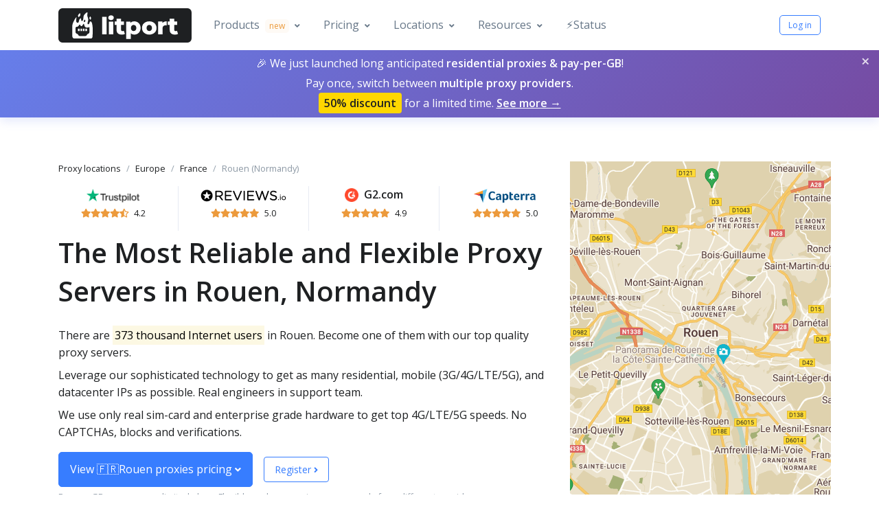

--- FILE ---
content_type: text/html; charset=utf-8
request_url: https://litport.net/locations/europe/france/rouen--normandy
body_size: 10684
content:
<!DOCTYPE html><html lang="en"><head><meta charset="utf-8"><meta name="viewport" content="width=device-width, initial-scale=1, shrink-to-fit=no"><title>Buy Proxies in Rouen, Normandy: Mobile, Residential, ISP, Datacenter (33.4m IPs) / litport.net</title><meta name="description" content="Top quality residential, mobile, and datacenter proxy servers in Rouen (Normandy), IP changes automatically. Fully compatible with sales intelligence. Competitive and flexible pricing."><meta name="robots" content="noarchive"><link rel="icon" href="/img/favicon-32.png?2"><meta name="google-site-verification" content="lxzv3ts1AXAhUawus647r_NGTM78o8rGdxbQOxib_v4" /><link href="https://fonts.googleapis.com/css?family=Open+Sans:400,600&display=swap" rel="stylesheet"><link href="/css/litport.min.css?150" rel="stylesheet"><script>window._asyncStack = [];
window._async = function (type, fn) {
  window._asyncStack.push([type, fn]);
}
</script></head><body><header class="header header-sticky-top-lg"><div class="header-section"><div class="container"><nav class="js-mega-menu navbar navbar-expand-lg"><a href="/"><img src="/img/litport-logo.svg?2" style="height:50px;"/></a><a class="btn btn-outline-dark btn-xs d-none d-sm-block d-lg-none" href="/status">⚡️Status</a><button class="navbar-toggler btn btn-icon btn-sm rounded-circle" type="button" aria-label="Toggle navigation" aria-expanded="false" aria-controls="navBar" data-toggle="collapse" data-target="#navBar"><span class="navbar-toggler-default"><svg width="14" height="14" viewbox="0 0 18 18" xmlns="http://www.w3.org/2000/svg"><path fill="currentColor" d="M17.4,6.2H0.6C0.3,6.2,0,5.9,0,5.5V4.1c0-0.4,0.3-0.7,0.6-0.7h16.9c0.3,0,0.6,0.3,0.6,0.7v1.4C18,5.9,17.7,6.2,17.4,6.2z M17.4,14.1H0.6c-0.3,0-0.6-0.3-0.6-0.7V12c0-0.4,0.3-0.7,0.6-0.7h16.9c0.3,0,0.6,0.3,0.6,0.7v1.4C18,13.7,17.7,14.1,17.4,14.1z"></path></svg></span><span class="navbar-toggler-toggled"><svg width="14" height="14" viewbox="0 0 18 18" xmlns="http://www.w3.org/2000/svg"><path fill="currentColor" d="M11.5,9.5l5-5c0.2-0.2,0.2-0.6-0.1-0.9l-1-1c-0.3-0.3-0.7-0.3-0.9-0.1l-5,5l-5-5C4.3,2.3,3.9,2.4,3.6,2.6l-1,1 C2.4,3.9,2.3,4.3,2.5,4.5l5,5l-5,5c-0.2,0.2-0.2,0.6,0.1,0.9l1,1c0.3,0.3,0.7,0.3,0.9,0.1l5-5l5,5c0.2,0.2,0.6,0.2,0.9-0.1l1-1 c0.3-0.3,0.3-0.7,0.1-0.9L11.5,9.5z"></path></svg></span></button><div class="collapse navbar-collapse" id="navBar"><div class="navbar-body header-sticky-top-inner ml-5 w-100"><ul class="navbar-nav"><li class="navbar-nav-item dropdown"><a class="nav-link nav-link-toggle text-nowrap" href="javascript:;" data-toggle="dropdown">Products<span class="badge bg-soft-warning text-warning ml-2">new</span></a><div class="dropdown-menu width-sm-max-content"><div class="row"><div class="col-12 col-lg-6"><div class="navbar-promo-item"><div class="navbar-promo-link mt-0 pt-0" style="font-size:120%;">Proxies</div></div><div class="navbar-promo-item"><a class="navbar-promo-link" href="/products/datacenter-proxies"><div class="media align-items-center"><img class="navbar-promo-icon" src="/assets/v2/svg/icons/icon-13.svg" alt="Datacenter Proxies"/><div class="media-body"><div class="navbar-promo-title d-sm-flexDatacenter">Datacenter Proxies</div><small class="navbar-promo-text">Affordable and effective. Fast and furious.</small></div></div></a></div><div class="navbar-promo-item"><a class="navbar-promo-link" href="/products/static-residential-proxies"><div class="media align-items-center"><img class="navbar-promo-icon" src="/assets/v2/svg/icons/icon-8.svg" alt="Static Residential Proxies"/><div class="media-body"><div class="navbar-promo-title d-sm-flex"><div>Static Residential Proxies</div></div><small class="navbar-promo-text">Residential reputation with unlimited bandwidth.</small></div></div></a></div><div class="navbar-promo-item"><a class="navbar-promo-link" href="/products/residential-proxies"><div class="media align-items-center"><img class="navbar-promo-icon" src="/assets/v2/svg/icons/icon-25.svg" alt="Residential Proxies"/><div class="media-body"><div class="navbar-promo-title d-sm-flex"><div>Residential Proxies</div><div class="ml-0 ml-sm-2"><span class="badge badge-warning font-weight-normal">new</span></div></div><small class="navbar-promo-text">Unlimited pool of ethically sourced IPs.</small></div></div></a></div><div class="navbar-promo-item"><a class="navbar-promo-link" href="/products/mobile-proxies"><div class="media align-items-center"><img class="navbar-promo-icon" src="/assets/v2/svg/icons/icon-9.svg" alt="Mobile Proxies"/><div class="media-body"><div class="navbar-promo-title d-sm-flexMobile">Mobile Proxies</div><small class="navbar-promo-text">Real devices, major cities, different carriers.</small></div></div></a></div></div><div class="col-12 col-lg-6"><div class="navbar-promo-item"><div class="navbar-promo-link mt-0 pt-0" style="font-size:120%;">Scraping</div></div><div class="navbar-promo-item"><a class="navbar-promo-link" href="/products/serp-scraping-api"><div class="media align-items-center"><img class="navbar-promo-icon" src="/assets/v2/svg/icons/icon-63.svg" alt="SERP Scraping API"/><div class="media-body"><div class="navbar-promo-title d-sm-flex"><div>SERP Scraping API</div><div class="ml-0 ml-sm-2"><span class="badge badge-light font-weight-normal">coming soon</span></div></div><small class="navbar-promo-text">Scrape structured data from Google and others.</small></div></div></a></div><div class="navbar-promo-item"><a class="navbar-promo-link" href="/products/ecommerce-scraping-api"><div class="media align-items-center"><img class="navbar-promo-icon" src="/assets/v2/svg/icons/icon-52.svg" alt="eCommerce Scraping API"/><div class="media-body"><div class="navbar-promo-title d-sm-flex"><div>eCommerce Scraping API</div><div class="ml-0 ml-sm-2"><span class="badge badge-light font-weight-normal">coming soon</span></div></div><small class="navbar-promo-text">Get any ecom data via our API.</small></div></div></a></div></div></div></div></li><li class="navbar-nav-item dropdown"><a class="nav-link nav-link-toggle text-nowrap" href="javascript:;" data-toggle="dropdown">Pricing</a><div class="dropdown-menu width-sm-max-content"><div class="navbar-promo-item"><a class="navbar-promo-link" href="/pricing/datacenter-proxies"><div class="media align-items-center"><img class="navbar-promo-icon" src="/assets/v2/svg/icons/icon-13.svg" alt="Datacenter Proxies"/><div class="media-body"><div class="navbar-promo-title d-sm-flex"><div>Datacenter Proxies</div><div class="ml-0 ml-sm-2"><span class="badge badge-warning font-weight-normal">$0.09 per day / $0.60 per GB</span></div></div><small class="navbar-promo-text">Static and dynamic options. Bulk discounts.</small></div></div></a></div><div class="navbar-promo-item"><a class="navbar-promo-link" href="/pricing/static-residential-proxies"><div class="media align-items-center"><img class="navbar-promo-icon" src="/assets/v2/svg/icons/icon-8.svg" alt="Static Residential Proxies"/><div class="media-body"><div class="navbar-promo-title d-sm-flex"><div>Static Residential Proxies</div><div class="ml-0 ml-sm-2"><span class="badge badge-warning font-weight-normal">$0.39 per day / $2.49 per GB</span></div></div><small class="navbar-promo-text">Shared and private packages. No monthly commitment.</small></div></div></a></div><div class="navbar-promo-item"><a class="navbar-promo-link" href="/pricing/residential-proxies"><div class="media align-items-center"><img class="navbar-promo-icon" src="/assets/v2/svg/icons/icon-25.svg" alt="Residential Proxies"/><div class="media-body"><div class="navbar-promo-title d-sm-flex"><div>Residential Proxies</div><div class="ml-0 ml-sm-2"><span class="badge badge-warning font-weight-normal">$1.19 per GB</span></div></div><small class="navbar-promo-text">Multiple proxy pools with different pricing.</small></div></div></a></div><div class="navbar-promo-item"><a class="navbar-promo-link" href="/pricing/mobile-proxies"><div class="media align-items-center"><img class="navbar-promo-icon" src="/assets/v2/svg/icons/icon-9.svg" alt="Mobile Proxies"/><div class="media-body"><div class="navbar-promo-title d-sm-flex"><div>Mobile Proxies</div><div class="ml-0 ml-sm-2"><span class="badge badge-warning font-weight-normal">$4.99 per day / $5.49 per GB</span></div></div><small class="navbar-promo-text">Flexible packages. Buy for a day, a week, or a month.</small></div></div></a></div></div></li><li class="navbar-nav-item dropdown"><a class="nav-link nav-link-toggle text-nowrap" href="javascript:;" data-toggle="dropdown">Locations</a><div class="dropdown-menu"><a class="dropdown-item" href="/locations/americas/united-states"><span class="mr-2 flag-icon" style="background-image:url(/assets/flag-icon/flags/4x3/us.svg);"></span>Unites States (USA)<span class="badge badge-light font-weight-normal ml-2">28.8m IPs</span></a><a class="dropdown-item" href="/locations/europe/united-kingdom"><span class="mr-2 flag-icon" style="background-image:url(/assets/flag-icon/flags/4x3/uk.svg);"></span>United Kingdom (UK)<span class="badge badge-light font-weight-normal ml-2">1.2m IPs</span></a><a class="dropdown-item" href="/locations/europe/france"><span class="mr-2 flag-icon" style="background-image:url(/assets/flag-icon/flags/4x3/fr.svg);"></span>France<span class="badge badge-light font-weight-normal ml-2">32.1m IPs</span></a><a class="dropdown-item" href="/locations/europe/italy"><span class="mr-2 flag-icon" style="background-image:url(/assets/flag-icon/flags/4x3/it.svg);"></span>Italy<span class="badge badge-light font-weight-normal ml-2">6.1m IPs</span></a><a class="dropdown-item" href="/locations"><i class="fas fa-globe mr-2"></i>All 150+ locations</a></div></li><li class="navbar-nav-item dropdown"><a class="nav-link nav-link-toggle text-nowrap" href="javascript:;" data-toggle="dropdown">Resources</a><div class="dropdown-menu"><a class="dropdown-item" href="/contacts">Contacts</a><a class="dropdown-item" href="/blog">Blog</a><a class="dropdown-item" href="/reviews">Reviews</a><a class="dropdown-item" href="/use-cases">Use Cases</a><a class="dropdown-item" href="/free-proxy">Free Proxy List</a></div></li><li class="navbar-nav-item mr-md-auto"><a class="nav-link text-nowrap" href="/status">⚡️Status</a></li><li class="navbar-nav-item"><a class="btn btn-xs btn-outline-primary" href="/users/login">Log in</a></li></ul></div></div></nav></div></div></header><main role="main"><div class="space-top-lg-2 space-bottom-lg-2 space-bottom-1 mt-2"><div class="mb-1 px-1 py-2 text-center text-white" id="promo-banner" style="background: linear-gradient(135deg, #667eea 0%, #764ba2 100%); box-shadow: 0 4px 15px rgba(102, 126, 234, 0.2); position: relative;"><button class="btn btn-link p-0 text-white" onclick="closePromoBanner()" style="position: absolute; top: 4px; right: 8px; font-size: 16px; line-height: 1; opacity: 0.8; z-index: 10; min-width: 24px; min-height: 24px; display: flex; align-items: center; justify-content: center;" title="Close"> <span style="font-size: 22px;">&times;</span></button><div class="mt-3 mt-md-0"><div>🎉 We just launched long anticipated <span class="font-weight-bold">residential proxies & pay-per-GB</span>! </div><div class="mt-1"> Pay once, switch between <span class="font-weight-bold">multiple proxy providers</span>. </div><div class="mt-1"><span class="px-2 py-1 text-dark font-weight-bold" style="background-color: #ffd700; border-radius: 4px;">50% discount</span> for a limited time. <a class="text-white font-weight-bold" href="/status#pay-per-gb" style="text-decoration: underline;">See more &rarr;</a></div></div></div><div class="container mt-9"><div class="row justify-content-lg-between"><div class="col-12 col-md-10 col-lg-8"><nav class="pb-0" aria-label="breadcrumb"><ol class="breadcrumb mb-3 p-0 small"><li class="breadcrumb-item"><a class="text-body" href="/locations">Proxy locations</a></li><li class="breadcrumb-item"><a class="text-body" href="/locations/europe">Europe</a></li><li class="breadcrumb-item"><a class="text-body" href="/locations/europe/france">France</a></li><li class="breadcrumb-item active" aria-current="page">Rouen (Normandy)</li></ol></nav><script type="application/ld+json">{"@context":"http://schema.org","@type":"BreadcrumbList","itemListElement":[{"@type":"ListItem","position":1,"name":"Proxy locations","item":"https://litport.net/locations"},{"@type":"ListItem","position":2,"name":"Europe","item":"https://litport.net/locations/europe"},{"@type":"ListItem","position":3,"name":"France","item":"https://litport.net/locations/europe/france"},{"@type":"ListItem","position":4,"name":"Rouen (Normandy)","item":"https://litport.net/locations/europe/france/rouen--normandy"}]}</script><div class="mb-1 row"><div class="col-6 col-md-3 border-right text-center"><a title="Read testimonials" href="/reviews"><img src="/img/trustpilot-logo.png" alt="Trustpilot reviews" style="height:20px;"/></a><ul class="list-inline small mt-1"><li class="list-inline-item mx-0 text-warning"><i class="fas fa-star"></i></li><li class="list-inline-item mx-0 text-warning"><i class="fas fa-star"></i></li><li class="list-inline-item mx-0 text-warning"><i class="fas fa-star"></i></li><li class="list-inline-item mx-0 text-warning"><i class="fas fa-star"></i></li><li class="list-inline-item mx-0 text-warning"><i class="fas fa-star-half-alt"></i></li><li class="list-inline-item mx-0 ml-2">4.2</li></ul></div><div class="col-6 col-md-3 border-right text-center"><a title="Read testimonials" href="/reviews"><img src="/img/reviewsio-logo.svg" alt="Reviews.io reviews" style="height:20px;"/></a><ul class="list-inline small mt-1"><li class="list-inline-item mx-0 text-warning"><i class="fas fa-star"></i></li><li class="list-inline-item mx-0 text-warning"><i class="fas fa-star"></i></li><li class="list-inline-item mx-0 text-warning"><i class="fas fa-star"></i></li><li class="list-inline-item mx-0 text-warning"><i class="fas fa-star"></i></li><li class="list-inline-item mx-0 text-warning"><i class="fas fa-star"></i></li><li class="list-inline-item mx-0 ml-2">5.0</li></ul></div><div class="col-6 col-md-3 border-right text-center"><a class="d-flex align-items-center justify-content-center" title="Read testimonials" href="/reviews"><img src="/img/g2-logo.png" alt="G2 reviews" style="height:20px;"/><span class="font-weight-bold ml-2 text-body">G2.com</span></a><ul class="list-inline small mt-1"><li class="list-inline-item mx-0 text-warning"><i class="fas fa-star"></i></li><li class="list-inline-item mx-0 text-warning"><i class="fas fa-star"></i></li><li class="list-inline-item mx-0 text-warning"><i class="fas fa-star"></i></li><li class="list-inline-item mx-0 text-warning"><i class="fas fa-star"></i></li><li class="list-inline-item mx-0 text-warning"><i class="fas fa-star"></i></li><li class="list-inline-item mx-0 ml-2">4.9</li></ul></div><div class="col-6 col-md-3 text-center"><a title="Read testimonials" href="/reviews"><img src="/img/capterra-logo.png" alt="Capterra reviews" style="height:20px;"/></a><ul class="list-inline small mt-1"><li class="list-inline-item mx-0 text-warning"><i class="fas fa-star"></i></li><li class="list-inline-item mx-0 text-warning"><i class="fas fa-star"></i></li><li class="list-inline-item mx-0 text-warning"><i class="fas fa-star"></i></li><li class="list-inline-item mx-0 text-warning"><i class="fas fa-star"></i></li><li class="list-inline-item mx-0 text-warning"><i class="fas fa-star"></i></li><li class="list-inline-item mx-0 ml-2">5.0</li></ul></div></div><h1 class="mb-2 mb-lg-4">The Most Reliable and Flexible Proxy Servers in Rouen, Normandy</h1><div class="mb-2">There are <mark>373 thousand Internet users</mark> in Rouen. Become one of them with our top quality proxy servers.</div><div class="mb-2">Leverage our sophisticated technology to get as many residential, mobile (3G/4G/LTE/5G), and datacenter IPs as possible. Real engineers in support team.</div><div>We use only real sim-card and enterprise grade hardware to get top 4G/LTE/5G speeds. No CAPTCHAs, blocks and verifications.</div><div class="mt-3"><a class="btn btn-primary" href="#compare-proxies-block">View 🇫🇷Rouen proxies pricing <i class="fas fa-angle-down fa-sm"></i></a><a class="btn btn-outline-primary btn-sm ml-3" href="/users/login">Register <i class="fas fa-angle-right fa-sm"></i></a><div class="text-muted small mt-1">Pay per GB or use our unlimited plans. Flexible packages, unique proxy pools from different providers.</div></div></div><div class="col-12 mt-3 mt-md-0 col-md-2 col-lg-4 d-lg-inline-block" style="min-height:250px;background-position:center;background-repeat:no-repeat;background-image:url('/img/geo/proxies-Rouen, Normandy, France.jpg');"></div></div></div><div class="bg-light mt-9"><div class="container mt-9 py-9"><div class="row justify-content-lg-center mt-n7 mt-md-0"><div class="col-md-4 mt-7 mt-md-0"><div class="text-center px-md-3"><img class="max-w-9rem mb-3" src="/assets/v2/icons/sustainable-energy.png"/><span class="d-block h2">72 TB</span><p class="text-body">of data processed within past 24 hours</p></div></div><div class="col-md-4 mt-7 mt-md-0"><div class="text-center px-md-3"><img class="max-w-9rem mb-3" src="/assets/v2/icons/satisfaction.png"/><span class="d-block h2">55% faster</span><p class="text-body">than the datacenter and residential proxy market average</p></div></div><div class="col-md-4 mt-7 mt-md-0"><div class="text-center px-md-3"><img class="max-w-9rem mb-3" src="/assets/v2/icons/conference.png"/><span class="d-block h2">15,800</span><p class="text-body">happy customers from all over the world</p></div></div></div></div></div><div class="position-relative gradient-y-gray"><div class="container mt-9" style="padding-bottom:8rem;"><h2 class="mb-2 mb-lg-4">Other big cities in France</h2><div class="row"><div class="col-6 col-md-4 col-lg-3 my-2"><div>Valréas</div><div class="small text-muted"><div>Provence-Alpes-Côte d'Azur</div></div></div><div class="col-6 col-md-4 col-lg-3 my-2"><div>Veynes</div><div class="small text-muted"><div>Provence-Alpes-Côte d'Azur</div></div></div><div class="col-6 col-md-4 col-lg-3 my-2"><div>Vaison-la-Romaine</div><div class="small text-muted"><div>Provence-Alpes-Côte d'Azur</div></div></div><div class="col-6 col-md-4 col-lg-3 my-2"><div>Vence</div><div class="small text-muted"><div>Provence-Alpes-Côte d'Azur</div></div></div><div class="col-6 col-md-4 col-lg-3 my-2"><div>Uchaux</div><div class="small text-muted"><div>Provence-Alpes-Côte d'Azur</div></div></div><div class="col-6 col-md-4 col-lg-3 my-2"><div>Venasque</div><div class="small text-muted"><div>Provence-Alpes-Côte d'Azur</div></div></div><div class="col-6 col-md-4 col-lg-3 my-2"><div>Thiers</div><div class="small text-muted"><div>Provence-Alpes-Côte d'Azur</div></div></div><div class="col-6 col-md-4 col-lg-3 my-2"><div>Volx</div><div class="small text-muted"><div>Provence-Alpes-Côte d'Azur</div></div></div><div class="col-6 col-md-4 col-lg-3 my-2"><div>Velleron</div><div class="small text-muted"><div>Provence-Alpes-Côte d'Azur</div></div></div><div class="col-6 col-md-4 col-lg-3 my-2"><div>Tourrettes-sur-Loup</div><div class="small text-muted"><div>Provence-Alpes-Côte d'Azur</div></div></div><div class="col-6 col-md-4 col-lg-3 my-2"><div>Valensole</div><div class="small text-muted"><div>Provence-Alpes-Côte d'Azur</div></div></div><div class="col-6 col-md-4 col-lg-3 my-2"><div>Trets</div><div class="small text-muted"><div>Provence-Alpes-Côte d'Azur</div></div></div><div class="col-6 col-md-4 col-lg-3 my-2"><div>Tarascon</div><div class="small text-muted"><div>Provence-Alpes-Côte d'Azur</div></div></div><div class="col-6 col-md-4 col-lg-3 my-2"><div>Venelles</div><div class="small text-muted"><div>Provence-Alpes-Côte d'Azur</div></div></div><div class="col-6 col-md-4 col-lg-3 my-2"><div>Vacqueyras</div><div class="small text-muted"><div>Provence-Alpes-Côte d'Azur</div></div></div><div class="col-6 col-md-4 col-lg-3 my-2"><div>Visan</div><div class="small text-muted"><div>Provence-Alpes-Côte d'Azur</div></div></div><div class="col-6 col-md-4 col-lg-3 my-2"><a href="/locations/europe/france/paris--ile-de-france">Paris</a><div class="small text-muted"><div>Île-de-France</div><div>9,904,000 population</div></div></div><div class="col-6 col-md-4 col-lg-3 my-2"><a href="/locations/europe/france/nice--provence-alpes-cote-dazur">Nice</a><div class="small text-muted"><div>Provence-Alpes-Côte d'Azur</div><div>927,000 population</div></div></div><div class="col-6 col-md-4 col-lg-3 my-2"><div>Nantes</div><div class="small text-muted"><div>Pays de la Loire</div><div>438,537 population</div></div></div><div class="col-6 col-md-4 col-lg-3 my-2"><div>Grenoble</div><div class="small text-muted"><div>Auvergne-Rhône-Alpes</div><div>388,574 population</div></div></div><div class="col-6 col-md-4 col-lg-3 my-2"><div>Nancy</div><div class="small text-muted"><div>Grand Est</div><div>268,976 population</div></div></div><div class="col-6 col-md-4 col-lg-3 my-2"><div>Melun</div><div class="small text-muted"><div>Île-de-France</div><div>249,432 population</div></div></div><div class="col-6 col-md-4 col-lg-3 my-2"><div>Tours</div><div class="small text-muted"><div>Centre-Val de Loire</div><div>236,096 population</div></div></div><div class="col-6 col-md-4 col-lg-3 my-2"><div>Reims</div><div class="small text-muted"><div>Grand Est</div><div>196,565 population</div></div></div><div class="col-6 col-md-4 col-lg-3 my-2"><div>Dijon</div><div class="small text-muted"><div>Bourgogne-Franche-Comté</div><div>169,946 population</div></div></div><div class="col-6 col-md-4 col-lg-3 my-2"><div>Limoges</div><div class="small text-muted"><div>Nouvelle-Aquitaine</div><div>152,199 population</div></div></div><div class="col-6 col-md-4 col-lg-3 my-2"><div>Biarritz</div><div class="small text-muted"><div>Nouvelle-Aquitaine</div><div>145,348 population</div></div></div><div class="col-6 col-md-4 col-lg-3 my-2"><div>Amiens</div><div class="small text-muted"><div>Hauts-de-France</div><div>143,086 population</div></div></div><div class="col-6 col-md-4 col-lg-3 my-2"><div>Versailles</div><div class="small text-muted"><div>Île-de-France</div><div>85,416 population</div></div></div><div class="col-6 col-md-4 col-lg-3 my-2"><div>Bourges</div><div class="small text-muted"><div>Centre-Val de Loire</div><div>72,340 population</div></div></div><div class="col-6 col-md-4 col-lg-3 my-2"><div>Agen</div><div class="small text-muted"><div>Nouvelle-Aquitaine</div><div>58,223 population</div></div></div><div class="col-6 col-md-4 col-lg-3 my-2"><div>Nevers</div><div class="small text-muted"><div>Bourgogne-Franche-Comté</div><div>45,929 population</div></div></div></div></div><figure class="position-absolute bottom-0 right-0 left-0"><svg preserveAspectRatio="none" xmlns="http://www.w3.org/2000/svg" x="0px" y="0px" viewBox="0 0 1920 100.1"><path fill="#fff" d="M0,0c0,0,934.4,93.4,1920,0v100.1H0L0,0z"></path></svg></figure></div><div><div class="container mt-9"><div class="w-md-80 w-lg-60 text-center mx-md-auto mb-4"><div class="h3">Work with any software and any website</div></div><div class="row justify-content-between text-center mb-4 align-items-center"><div class="col-4 col-lg-2 my-2 my-lg-0"><div class="mx-2"><img class="max-w-11rem max-w-md-13rem mx-auto" src="/assets/v2/software/soft-firefox.png?2" style="max-height:45px;"/></div></div><div class="col-4 col-lg-2 my-2 my-lg-0"><div class="mx-2"><img class="max-w-11rem max-w-md-13rem mx-auto" src="/assets/v2/software/soft-ios.png?2" style="max-height:45px;"/></div></div><div class="col-4 col-lg-2 my-2 my-lg-0"><div class="mx-2"><img class="max-w-11rem max-w-md-13rem mx-auto" src="/assets/v2/svg/clients-logo/amazon.svg?2" style="max-height:45px;"/></div></div><div class="col-4 col-lg-2 my-2 my-lg-0"><div class="mx-2"><img class="max-w-11rem max-w-md-13rem mx-auto" src="/assets/v2/software/soft-facebook.png?2" style="max-height:45px;"/></div></div><div class="col-4 col-lg-2 my-2 my-lg-0"><div class="mx-2"><img class="max-w-11rem max-w-md-13rem mx-auto" src="/assets/v2/svg/clients-logo/paypal.svg?2" style="max-height:45px;"/></div></div><div class="col-4 col-lg-2 my-2 my-lg-0"><div class="mx-2"><img class="max-w-11rem max-w-md-13rem mx-auto" src="/assets/v2/software/soft-recaptcha.png?2" style="max-height:45px;"/></div></div></div><div class="w-md-80 w-lg-60 text-center mx-md-auto"><div class="small text-muted">We guarantee work with any software that support HTTP/SOCKS5 proxies. In case of any issues our support will always help you to set it up.</div></div></div></div><div class="bg-light mt-9" id="compare-proxies-block"><div class="container mt-9 py-9"><div class="w-md-80 w-lg-60 text-center mx-md-auto mb-4"><h2>Compare best proxy offers in Rouen, Normandy</h2></div><div class="row"><div class="col-12 col-md-6 mb-4"><div class="card h-100"><div class="card-body"><div class="d-flex align-items-center"><img class="mr-2" src="/assets/v2/svg/icons/icon-13.svg" style="height:35px;"/><a class="text-primary h3 mb-0" href="/products/datacenter-proxies">Datacenter Proxies</a></div><div class="mt-3">Data center proxies from Rouen, Normandy provide significant benefits in terms of speed, reliability, and scalability, making them ideal for extensive automation tasks.</div><div class="mt-3"><div class="d-flex align-items-center mb-2"><span class="mr-2"><i class="fas fa-check-circle text-success"></i></span><span><150ms response time</span></div><div class="d-flex align-items-center mb-2"><span class="mr-2"><i class="fas fa-check-circle text-success"></i></span><span>Speed up to 100 Mbps</span></div><div class="d-flex align-items-center mb-2"><span class="mr-2"><i class="fas fa-check-circle text-success"></i></span><span>99.99% uptime</span></div></div><div class="mt-3 alert alert-light small px-2 py-2">Best for browsing, scraping, market intelligence, cyber security, brand protection.</div><div class="mt-3"><a class="btn btn-outline-primary btn-sm w-100" href="/pricing/datacenter-proxies"><i class="fas fa-shopping-cart mr-2"></i> Buy from $0.09 per day / $0.60 per GB</a></div></div></div></div><div class="col-12 col-md-6 mb-4"><div class="card h-100"><div class="card-body"><div class="d-flex align-items-center"><img class="mr-2" src="/assets/v2/svg/icons/icon-8.svg" style="height:35px;"/><a class="text-primary h3 mb-0" href="/products/static-residential-proxies">Static Residential Proxies</a></div><div class="mt-3">Static residential proxies from Rouen, Normandy allow you to collect public data from any website with the highest success rate.</div><div class="mt-3"><div class="d-flex align-items-center mb-2"><span class="mr-2"><i class="fas fa-check-circle text-success"></i></span><span>Unlimited traffic</span></div><div class="d-flex align-items-center mb-2"><span class="mr-2"><i class="fas fa-check-circle text-success"></i></span><span>Static or dynamic ISP IPs </span></div><div class="d-flex align-items-center mb-2"><span class="mr-2"><i class="fas fa-check-circle text-success"></i></span><span>No monthly commitment</span></div></div><div class="mt-3 alert alert-light small px-2 py-2">Best for multi-accounting management, market intelligence, review monitoring, ads verification, ecommerce.</div><div class="mt-3"><a class="btn btn-outline-primary btn-sm w-100" href="/pricing/static-residential-proxies"><i class="fas fa-shopping-cart mr-2"></i> Buy from $0.39 per day / $2.49 per GB</a></div></div></div></div><div class="col-12 col-md-6 mb-4"><div class="card h-100"><div class="card-body"><div class="d-flex align-items-center"><img class="mr-2" src="/assets/v2/svg/icons/icon-25.svg" style="height:35px;"/><a class="text-primary h3 mb-0" href="/products/residential-proxies">Residential Proxies</a></div><div class="mt-3">With dynamic residential proxies from Rouen, Normandy, you get infinite amount of top quality IPs that will satisfy any business needs.</div><div class="mt-3"><div class="d-flex align-items-center mb-2"><span class="mr-2"><i class="fas fa-check-circle text-success"></i></span><span>98% success rate</span></div><div class="d-flex align-items-center mb-2"><span class="mr-2"><i class="fas fa-check-circle text-success"></i></span><span>No limits on concurrent connections</span></div><div class="d-flex align-items-center mb-2"><span class="mr-2"><i class="fas fa-check-circle text-success"></i></span><span>Rotating or sticky sessions</span></div></div><div class="mt-3 alert alert-light small px-2 py-2">Best for social media accounts, ecommerce, scraping, sneakers, tickets monitoring.</div><div class="mt-3 small"><a class="btn btn-outline-primary btn-sm w-100" href="/pricing/residential-proxies"><i class="fas fa-shopping-cart mr-2"></i> Buy from $1.19 per GB</a></div></div></div></div><div class="col-12 col-md-6 mb-4"><div class="card h-100"><div class="card-body"><div class="d-flex align-items-center"><img class="mr-2" src="/assets/v2/svg/icons/icon-9.svg" style="height:35px;"/><a class="text-primary h3 mb-0" href="/products/mobile-proxies">Mobile Proxies</a></div><div class="mt-3">Effortlessly gather publicly accessible data using highly dependable mobile proxies from Rouen, Normandy.</div><div class="mt-3"><div class="d-flex align-items-center mb-2"><span class="mr-2"><i class="fas fa-check-circle text-success"></i></span><span>Unlimited bandwidth and sticky sessions</span></div><div class="d-flex align-items-center mb-2"><span class="mr-2"><i class="fas fa-check-circle text-success"></i></span><span>Fast IP changes via API or automatically</span></div><div class="d-flex align-items-center mb-2"><span class="mr-2"><i class="fas fa-check-circle text-success"></i></span><span>55M+ unique residential mobile IPs</span></div></div><div class="mt-3 alert alert-light small px-2 py-2">Best for scraping, multi-accounting management, ads verification & management, market intelligence.</div><div class="mt-3"><a class="btn btn-outline-primary btn-sm w-100" href="/pricing/mobile-proxies"><i class="fas fa-shopping-cart mr-2"></i> Buy from $4.99 per day / $5.49 per GB</a></div></div></div></div></div></div></div><div class="container mt-9"><h2 class="mb-2 mb-lg-4">Biggest ASNs in France</h2><div class="row"><div class="col-6 col-md-4 col-lg-3 my-2"><div>AS5511</div><div class="small text-muted"><div>Orange S.A.</div><div>718,848 IPs</div></div></div><div class="col-6 col-md-4 col-lg-3 my-2"><div>AS1715</div><div class="small text-muted"><div>Renater</div><div>393,728 IPs</div></div></div><div class="col-6 col-md-4 col-lg-3 my-2"><div>AS9159</div><div class="small text-muted"><div>Credit Agricole S.A.</div><div>262,656 IPs</div></div></div><div class="col-6 col-md-4 col-lg-3 my-2"><div>AS52075</div><div class="small text-muted"><div>Wifirst S.A.S.</div><div>132,352 IPs</div></div></div><div class="col-6 col-md-4 col-lg-3 my-2"><div>AS34383</div><div class="small text-muted"><div>Teloise</div><div>122,880 IPs</div></div></div><div class="col-6 col-md-4 col-lg-3 my-2"><div>AS16347</div><div class="small text-muted"><div>ADISTA SAS</div><div>107,008 IPs</div></div></div><div class="col-6 col-md-4 col-lg-3 my-2"><div>AS9003</div><div class="small text-muted"><div>SFR SA</div><div>83,968 IPs</div></div></div><div class="col-6 col-md-4 col-lg-3 my-2"><div>AS35393</div><div class="small text-muted"><div>CTS Computers and Telecommunications Systems SAS</div><div>76,032 IPs</div></div></div><div class="col-6 col-md-4 col-lg-3 my-2"><div>AS35238</div><div class="small text-muted"><div>Alsace Connexia</div><div>73,728 IPs</div></div></div><div class="col-6 col-md-4 col-lg-3 my-2"><div>AS2259</div><div class="small text-muted"><div>Renater</div><div>69,120 IPs</div></div></div><div class="col-6 col-md-4 col-lg-3 my-2"><div>AS8677</div><div class="small text-muted"><div>Worldline SA</div><div>68,608 IPs</div></div></div><div class="col-6 col-md-4 col-lg-3 my-2"><div>AS28708</div><div class="small text-muted"><div>Orange S.A.</div><div>67,072 IPs</div></div></div><div class="col-6 col-md-4 col-lg-3 my-2"><div>AS2450</div><div class="small text-muted"><div>Renater</div><div>65,792 IPs</div></div></div><div class="col-6 col-md-4 col-lg-3 my-2"><div>AS2060</div><div class="small text-muted"><div>Renater</div><div>65,536 IPs</div></div></div><div class="col-6 col-md-4 col-lg-3 my-2"><div>AS1712</div><div class="small text-muted"><div>Renater</div><div>65,536 IPs</div></div></div><div class="col-6 col-md-4 col-lg-3 my-2"><div>AS210040</div><div class="small text-muted"><div>Salomon S.A.S.</div><div>65,536 IPs</div></div></div><div class="col-6 col-md-4 col-lg-3 my-2"><div>AS2439</div><div class="small text-muted"><div>Renater</div><div>65,536 IPs</div></div></div><div class="col-6 col-md-4 col-lg-3 my-2"><div>AS1724</div><div class="small text-muted"><div>Renater</div><div>65,536 IPs</div></div></div><div class="col-6 col-md-4 col-lg-3 my-2"><div>AS2418</div><div class="small text-muted"><div>Renater</div><div>65,536 IPs</div></div></div><div class="col-6 col-md-4 col-lg-3 my-2"><div>AS34177</div><div class="small text-muted"><div>CELESTE SAS</div><div>57,856 IPs</div></div></div><div class="col-6 col-md-4 col-lg-3 my-2"><div>AS8218</div><div class="small text-muted"><div>Zayo France SAS</div><div>55,552 IPs</div></div></div><div class="col-6 col-md-4 col-lg-3 my-2"><div>AS8784</div><div class="small text-muted"><div>PROSODIE SAS</div><div>47,360 IPs</div></div></div><div class="col-6 col-md-4 col-lg-3 my-2"><div>AS30801</div><div class="small text-muted"><div>Ozone SAS</div><div>45,056 IPs</div></div></div><div class="col-6 col-md-4 col-lg-3 my-2"><div>AS29075</div><div class="small text-muted"><div>IELO-LIAZO SERVICES SAS</div><div>43,264 IPs</div></div></div><div class="col-6 col-md-4 col-lg-3 my-2"><div>AS44407</div><div class="small text-muted"><div>Linkt SAS</div><div>43,008 IPs</div></div></div><div class="col-6 col-md-4 col-lg-3 my-2"><div>AS8487</div><div class="small text-muted"><div>Phibee Telecom SAS</div><div>28,416 IPs</div></div></div><div class="col-6 col-md-4 col-lg-3 my-2"><div>AS43698</div><div class="small text-muted"><div>Ariege Telecom</div><div>24,576 IPs</div></div></div><div class="col-6 col-md-4 col-lg-3 my-2"><div>AS43763</div><div class="small text-muted"><div>Haut-Rhin Telecom</div><div>24,576 IPs</div></div></div><div class="col-6 col-md-4 col-lg-3 my-2"><div>AS12696</div><div class="small text-muted"><div>GIE AXA Technology Services France</div><div>23,808 IPs</div></div></div><div class="col-6 col-md-4 col-lg-3 my-2"><div>AS49594</div><div class="small text-muted"><div>Altitude Infrastructure Exploitation SAS</div><div>22,272 IPs</div></div></div><div class="col-6 col-md-4 col-lg-3 my-2"><div>AS39405</div><div class="small text-muted"><div>FULLSAVE SAS</div><div>22,272 IPs</div></div></div><div class="col-6 col-md-4 col-lg-3 my-2"><div>AS16211</div><div class="small text-muted"><div>Stella Telecom SAS</div><div>19,456 IPs</div></div></div></div></div><div class="container mt-9"><div class="w-lg-65 text-center mx-auto mb-5 mb-sm-9"><h2 class="h1">How litport is different?</h2><div>Litport is designed and managed to provide you highest data quality and guaranteed anonymity.</div></div><div class="row"><div class="col-md-4 mb-7"><div class="text-center px-lg-3"><figure class="max-w-8rem mx-auto mb-4"><img class="img-fluid" src="/assets/v2/icons/spyware-free.png"/></figure><div class="h3">Anonymous Proxies</div><div>All proxies in our system are anonymous. We don't use any extra headers keeping private your original IP and location.</div></div></div><div class="col-md-4 mb-7"><div class="text-center px-lg-3"><figure class="max-w-8rem mx-auto mb-4"><img class="img-fluid" src="/assets/v2/icons/control-panel.png"/></figure><div class="h3">Automated setup</div><div>For most of our proxies setup process work automatically, you get your proxy within minutes after the payment.</div></div></div><div class="col-md-4 mb-7"><div class="text-center px-lg-3"><figure class="max-w-8rem mx-auto mb-4"><img class="img-fluid" src="/assets/v2/icons/speed.png"/></figure><div class="h3">Fast and reliable</div><div>Run your requests at blazing 4G/LTE speeds as high as 50 Mbps.</div></div></div></div><img class="img-fluid d-none d-md-block w-75 mx-auto mb-7" src="/assets/v2/svg/components/three-pointers.svg"/><div class="w-md-60 w-lg-50 text-center mx-auto mb-7"><div class="font-weight-bold text-dark"><div class="mb-1">Wanna try best proxy solution? It is fast and easy.</div><div>Check out our <a href="/pricing/mobile-proxies">pricing page</a>.</div></div></div></div><div class="bg-light mt-9"><div class="container mt-9 py-9"><div class="d-flex align-items-center justify-content-center"><img class="mr-3" src="/assets/v2/svg/illustrations/medal.svg" style="width:60px;"/><h2>Read testimonials from our customers</h2></div><div class="row mt-4"><div class="col-lg-4 mb-5 mb-lg-0"><div class="card h-100"><div class="card-body pb-0"><ul class="list-inline text-warning mb-2"><li class="list-inline-item mx-0"><i class="fas fa-star"></i></li><li class="list-inline-item mx-0"><i class="fas fa-star"></i></li><li class="list-inline-item mx-0"><i class="fas fa-star"></i></li><li class="list-inline-item mx-0"><i class="fas fa-star"></i></li></ul><div class="mb-auto"><div class="my-1">Been using these proxies for managing multiple social media accounts. makes everything a lot easier. sometimes the dashboard could be more user-friendly though.</div></div></div><div class="card-footer border-0 bg-transparent p-4"><div class="media align-items-center"><div class="avatar mr-3"><img class="avatar-img" src="/assets/v2/svg/illustrations/verified-user.svg"/></div><div class="media-body"><div class="h4 mb-0">Maximilian</div><div class="small text-muted">verified on Trustpilot</div></div></div></div></div></div><div class="col-lg-4 mb-5 mb-lg-0"><div class="card h-100"><div class="card-body pb-0"><ul class="list-inline text-warning mb-2"><li class="list-inline-item mx-0"><i class="fas fa-star"></i></li><li class="list-inline-item mx-0"><i class="fas fa-star"></i></li><li class="list-inline-item mx-0"><i class="fas fa-star"></i></li><li class="list-inline-item mx-0"><i class="fas fa-star"></i></li><li class="list-inline-item mx-0"><i class="fas fa-star"></i></li></ul><div class="mb-auto"><div class="my-1">These proxies are perfect for running my sneaker bots. Got several limited releases, and the stability is just what you need for high-demand drops.</div></div></div><div class="card-footer border-0 bg-transparent p-4"><div class="media align-items-center"><div class="avatar mr-3"><img class="avatar-img" src="/assets/v2/svg/illustrations/verified-user.svg"/></div><div class="media-body"><div class="h4 mb-0">Chloe D'souza</div><div class="small text-muted">verified on Trustpilot</div></div></div></div></div></div><div class="col-lg-4 mb-5 mb-lg-0"><div class="card h-100"><div class="card-body pb-0"><ul class="list-inline text-warning mb-2"><li class="list-inline-item mx-0"><i class="fas fa-star"></i></li><li class="list-inline-item mx-0"><i class="fas fa-star"></i></li><li class="list-inline-item mx-0"><i class="fas fa-star"></i></li><li class="list-inline-item mx-0"><i class="fas fa-star"></i></li><li class="list-inline-item mx-0"><i class="fas fa-star"></i></li></ul><div class="mb-auto"><div class="my-1">The residential proxies from litport.net have been a lifesaver for scraping e-commerce sites without getting blocked. they&#039;re fast and reliable.</div></div></div><div class="card-footer border-0 bg-transparent p-4"><div class="media align-items-center"><div class="avatar mr-3"><img class="avatar-img" src="/assets/v2/svg/illustrations/verified-user.svg"/></div><div class="media-body"><div class="h4 mb-0">Sara Kimberley</div><div class="small text-muted">verified on Trustpilot</div></div></div></div></div></div></div><div class="mt-4"><a class="text-underline text-muted" href="/reviews" title="Read all testimonials and reviews">Read other 180 reviews &rarr;</a></div><script type="application/ld+json">{"@context":"http://schema.org","name":"Litport","@type":"Product","review":[{"@type":"Review","author":{"@type":"Person","name":"Maximilian"},"reviewBody":"Been using these proxies for managing multiple social media accounts. makes everything a lot easier. sometimes the dashboard could be more user-friendly though."},{"@type":"Review","author":{"@type":"Person","name":"Chloe D'souza"},"reviewBody":"These proxies are perfect for running my sneaker bots. Got several limited releases, and the stability is just what you need for high-demand drops."},{"@type":"Review","author":{"@type":"Person","name":"Sara Kimberley"},"reviewBody":"The residential proxies from litport.net have been a lifesaver for scraping e-commerce sites without getting blocked. they're fast and reliable."}],"aggregateRating":{"@type":"AggregateRating","ratingValue":4.8,"bestRating":5,"worstRating":0,"ratingCount":180}}</script></div></div><div class="container mt-9"><div class="w-md-80 w-lg-60 text-center mx-md-auto mb-4"><h2>Frequently asked questions</h2></div><div class="card shadow-none mb-3 js-faq-item-container"><div class="card-header card-collapse"><a class="btn btn-link btn-block d-flex justify-content-between card-btn collapsed bg-white px-0" href="javascript:;" onClick="toggleFaqItem(this);" role="button" data-toggle="collapse">How do proxies assist with web scraping?<span class="card-btn-toggle"><span class="card-btn-toggle-default">+</span><span class="card-btn-toggle-active">&minus;</span></span></a></div><div class="js-faq-item-content collapse"><div class="card-body px-0">Proxies can mask your real IP with different IPs, helping to scrape large amounts of data without being blocked by websites.</div></div></div><div class="card shadow-none mb-3 js-faq-item-container"><div class="card-header card-collapse"><a class="btn btn-link btn-block d-flex justify-content-between card-btn collapsed bg-white px-0" href="javascript:;" onClick="toggleFaqItem(this);" role="button" data-toggle="collapse">What are the best practices for ensuring proxy security?<span class="card-btn-toggle"><span class="card-btn-toggle-default">+</span><span class="card-btn-toggle-active">&minus;</span></span></a></div><div class="js-faq-item-content collapse"><div class="card-body px-0">Always use proxies from reputable providers, encrypt your traffic, and ensure proxies are configured correctly to avoid data leaks and security breaches.</div></div></div><div class="card shadow-none mb-3 js-faq-item-container"><div class="card-header card-collapse"><a class="btn btn-link btn-block d-flex justify-content-between card-btn collapsed bg-white px-0" href="javascript:;" onClick="toggleFaqItem(this);" role="button" data-toggle="collapse">What is an ASN in relation to proxies?<span class="card-btn-toggle"><span class="card-btn-toggle-default">+</span><span class="card-btn-toggle-active">&minus;</span></span></a></div><div class="js-faq-item-content collapse"><div class="card-body px-0">ASN (Autonomous System Number) is a unique identifier for each network on the internet. Proxies with different ASNs can help in avoiding detection and blacklisting.</div></div></div><div class="card shadow-none mb-3 js-faq-item-container"><div class="card-header card-collapse"><a class="btn btn-link btn-block d-flex justify-content-between card-btn collapsed bg-white px-0" href="javascript:;" onClick="toggleFaqItem(this);" role="button" data-toggle="collapse">Can proxies be used for data compliance and privacy?<span class="card-btn-toggle"><span class="card-btn-toggle-default">+</span><span class="card-btn-toggle-active">&minus;</span></span></a></div><div class="js-faq-item-content collapse"><div class="card-body px-0">Yes, proxies can help organizations comply with data privacy laws by anonymizing user activity and securing data transfers.</div></div></div><div class="card shadow-none mb-3 js-faq-item-container"><div class="card-header card-collapse"><a class="btn btn-link btn-block d-flex justify-content-between card-btn collapsed bg-white px-0" href="javascript:;" onClick="toggleFaqItem(this);" role="button" data-toggle="collapse">How can proxies accelerate web scraping activities?<span class="card-btn-toggle"><span class="card-btn-toggle-default">+</span><span class="card-btn-toggle-active">&minus;</span></span></a></div><div class="js-faq-item-content collapse"><div class="card-body px-0">Proxies can manage requests across multiple IPs, reducing wait times due to rate limits and IP bans, thus accelerating the scraping process.</div></div></div><div class="card shadow-none mb-3 js-faq-item-container"><div class="card-header card-collapse"><a class="btn btn-link btn-block d-flex justify-content-between card-btn collapsed bg-white px-0" href="javascript:;" onClick="toggleFaqItem(this);" role="button" data-toggle="collapse">Can proxies be used for mobile applications testing?<span class="card-btn-toggle"><span class="card-btn-toggle-default">+</span><span class="card-btn-toggle-active">&minus;</span></span></a></div><div class="js-faq-item-content collapse"><div class="card-body px-0">Yes, proxies are crucial for testing mobile applications across different network environments, ensuring apps perform well globally.</div></div></div><div class="card shadow-none mb-3 js-faq-item-container"><div class="card-header card-collapse"><a class="btn btn-link btn-block d-flex justify-content-between card-btn collapsed bg-white px-0" href="javascript:;" onClick="toggleFaqItem(this);" role="button" data-toggle="collapse">What is the impact of proxy server location on web performance?<span class="card-btn-toggle"><span class="card-btn-toggle-default">+</span><span class="card-btn-toggle-active">&minus;</span></span></a></div><div class="js-faq-item-content collapse"><div class="card-body px-0">A proxy server's location can significantly affect web performance; closer server locations typically offer faster speeds and lower latency.</div></div></div><script type="application/ld+json">{"@context":"http://schema.org","@type":"FAQPage","mainEntity":[{"@type":"Question","name":"How do proxies assist with web scraping?","acceptedAnswer":{"@type":"Answer","text":"Proxies can mask your real IP with different IPs, helping to scrape large amounts of data without being blocked by websites."}},{"@type":"Question","name":"What are the best practices for ensuring proxy security?","acceptedAnswer":{"@type":"Answer","text":"Always use proxies from reputable providers, encrypt your traffic, and ensure proxies are configured correctly to avoid data leaks and security breaches."}},{"@type":"Question","name":"What is an ASN in relation to proxies?","acceptedAnswer":{"@type":"Answer","text":"ASN (Autonomous System Number) is a unique identifier for each network on the internet. Proxies with different ASNs can help in avoiding detection and blacklisting."}},{"@type":"Question","name":"Can proxies be used for data compliance and privacy?","acceptedAnswer":{"@type":"Answer","text":"Yes, proxies can help organizations comply with data privacy laws by anonymizing user activity and securing data transfers."}},{"@type":"Question","name":"How can proxies accelerate web scraping activities?","acceptedAnswer":{"@type":"Answer","text":"Proxies can manage requests across multiple IPs, reducing wait times due to rate limits and IP bans, thus accelerating the scraping process."}},{"@type":"Question","name":"Can proxies be used for mobile applications testing?","acceptedAnswer":{"@type":"Answer","text":"Yes, proxies are crucial for testing mobile applications across different network environments, ensuring apps perform well globally."}},{"@type":"Question","name":"What is the impact of proxy server location on web performance?","acceptedAnswer":{"@type":"Answer","text":"A proxy server's location can significantly affect web performance; closer server locations typically offer faster speeds and lower latency."}}]}</script></div><div class="container mt-9"><div class="w-lg-80 mx-lg-auto"><div class="row"><div class="col-md-6 mb-3 mb-lg-0"><a class="card h-100 transition-3d-hover" href="/faq"><div class="card-body"><div class="media"><figure class="w-100 max-w-6rem mr-3"><img class="img-fluid" src="/assets/v2/svg/icons/icon-2.svg"/></figure><div class="media-body"><h3>Read FAQ</h3><p class="text-body">Dig into frequently asked questions to get all details about our services.</p></div></div></div></a></div><div class="col-md-6 mb-3 mb-lg-0"><a class="card h-100 transition-3d-hover" href="/contacts"><div class="card-body"><div class="media"><figure class="w-100 max-w-6rem mr-3"><img class="img-fluid" src="/assets/v2/svg/icons/icon-15.svg"/></figure><div class="media-body"><h3>Ask a question</h3><p class="text-body">Chat or email with support members to get your questions answered.</p></div></div></div></a></div></div></div></div></div></main><footer class="border-top"><div class="container"><div class="row justify-content-lg-between my-5"><div class="col-6 col-md-4 col-lg-4"><h5>Top Locations</h5><ul class="nav nav-sm nav-x-0 flex-column"><li class="nav-item"></li><li class="nav-item"><a class="nav-link" href="/locations/americas/united-states">Unites States (USA)</a></li><li class="nav-item"><a class="nav-link" href="/locations/europe/united-kingdom">United Kingdom (UK)</a></li><li class="nav-item"><a class="nav-link" href="/locations/europe/france">France</a></li><li class="nav-item"><a class="nav-link" href="/locations/europe/italy">Italy</a></li></ul></div><div class="col-6 col-md-4 col-lg-4"><h5>General</h5><ul class="nav nav-sm nav-x-0 flex-column"><li class="nav-item"><a class="nav-link" href="/pricing/mobile-proxies">Pricing</a></li><li class="nav-item"><a class="nav-link" href="/contacts">Contacts</a></li><li class="nav-item"><a class="nav-link" href="/blog">Blog</a></li><li class="nav-item"><a class="nav-link" href="/reviews">Reviews</a></li></ul></div><div class="col-md-4 col-lg-4 mt-4 mt-md-0"><h5>Resources</h5><ul class="nav nav-sm nav-x-0 flex-column"><li class="nav-item"><a class="nav-link" href="/blog/advanced-captcha-solving-methods-a-comprehensive-guide-45197">Advanced CAPTCHA Solving Methods: A Comprehensive Guide for 2025</a></li><li class="nav-item"><a class="nav-link" href="/blog/common-web-scraping-mistakes-beginners-make-7">Common web scraping mistakes beginners make ⤵️</a></li><li class="nav-item"><a class="nav-link" href="/blog/mastering-e-commerce-data-extraction-advanced-strategies-for-competitive-intelligence-51472">Mastering E-commerce Data Extraction: Advanced Strategies for Competitive Intelligence in 2025</a></li><li class="nav-item"><a class="nav-link" href="/blog/api-integration-best-practices-a-strategic-guide-for-modern-businesses-99674">API Integration Best Practices: A Strategic Guide for Modern Businesses</a></li><li class="nav-item"><a class="nav-link" href="/blog/browser-fingerprint-detection-advanced-guide-for-developers-18406">Browser Fingerprint Detection in 2025: Advanced Guide for Developers</a></li></ul><h5 class="mt-4">Use Cases</h5><ul class="nav nav-sm nav-x-0 flex-column"><li class="nav-item"><a class="nav-link" href="/use-cases/apple-tv-proxies">Enhancing Your Apple TV Experience with Proxies</a></li><li class="nav-item"><a class="nav-link" href="/use-cases/battlenet-proxies">Using Proxies with Battle.net: A Comprehensive Guide</a></li><li class="nav-item"><a class="nav-link" href="/use-cases/dailymotion-proxy">How to Use Proxies with Dailymotion - Access Content and Protect Privacy</a></li><li class="nav-item"><a class="nav-link" href="/use-cases/badlion-client-proxy">Using Proxies with Badlion Client: A Comprehensive Guide</a></li><li class="nav-item"><a class="nav-link" href="/use-cases/foot-locker-proxy">Using Proxies with Foot Locker: A Comprehensive Guide</a></li></ul></div></div><hr><div class="my-3"><ul class="nav nav-sm nav-x-sm align-items-center"><li class="nav-item"><a class="nav-link" href="/appropriate-use-policy">Appropriate Use Policy</a></li><li class="nav-item opacity mx-3">/</li><li class="nav-item"><a class="nav-link" href="/privacy-policy">Privacy Policy</a></li><li class="nav-item opacity mx-3">/</li><li class="nav-item"><a class="nav-link pr-0" href="/terms-of-use">Terms Of Use</a></li></ul><div class="nav-x-sm"><div class="small text-muted nav-link py-0">&copy; 2019-2026</div></div></div></div></footer><script src="/js/sentry-loader.js"></script><script>try { Sentry.addBreadcrumb({"category":"user","message":"guest"}); } catch (sentryErr) {}
</script><script src="/assets/v2/js/jquery.min.js"></script><script>window._asyncStack.forEach(function (asyncFn) {
  if (asyncFn[0] === 'load') {
    $(asyncFn[1]);
  }
});
</script><script src="/assets/v2/js/bootstrap.bundle.min.js"></script><script src="/js/main-dist.js?116"></script><script>window.initAfterScroll = [];

window.crispInit = function() {
  if (typeof $crisp.config !== 'undefined') {
    return;
  }

  d = document;
  s = d.createElement("script");
  s.src = "https://client.crisp.chat/l.js";
  s.async = 1;
  d.getElementsByTagName("head")[0].appendChild(s);
}
window.crispOpen = function() {
  $crisp.push(['do', 'chat:open']);
  window.crispInit();
}

$(function () {
  window.windowScrollFired = false;
  window.addEventListener('scroll', function () {
    if (window.windowScrollFired) {
      return;
    }
    window.windowScrollFired = true;

    setTimeout(function () {
      window.initAfterScroll.forEach(function (asyncFn) {
        asyncFn();
      });
    }, 500)
  }, {
    passive: true
  });

  CRISP_RUNTIME_CONFIG = {
    locale: 'en'
  };
  window.$crisp = [];
  window.CRISP_WEBSITE_ID = "cbeda8f7-fdd2-4512-92cf-a6fae67a69fa";
  $crisp.push(["safe", true]);
  $crisp.push(["on", "chat:initiated", function () { $crisp.push(["do", "message:show", ["text", "Hello!\nUsually we reply within minutes, but sometimes it could be up to 24 hours.\nDon't forget to mention your token or order ID."]]) }]);

  window.initAfterScroll.push(function () {
    window.crispInit();
  });
});

</script><script async src="https://www.googletagmanager.com/gtag/js?id=UA-145440056-1"></script>
<script>
window.dataLayer = window.dataLayer || [];
function gtag(){dataLayer.push(arguments);}
gtag('js', new Date());

gtag('config', 'UA-145440056-1');
</script><script defer src="https://static.cloudflareinsights.com/beacon.min.js/vcd15cbe7772f49c399c6a5babf22c1241717689176015" integrity="sha512-ZpsOmlRQV6y907TI0dKBHq9Md29nnaEIPlkf84rnaERnq6zvWvPUqr2ft8M1aS28oN72PdrCzSjY4U6VaAw1EQ==" data-cf-beacon='{"version":"2024.11.0","token":"503f7cd4c37b467b919d671d1f60f458","r":1,"server_timing":{"name":{"cfCacheStatus":true,"cfEdge":true,"cfExtPri":true,"cfL4":true,"cfOrigin":true,"cfSpeedBrain":true},"location_startswith":null}}' crossorigin="anonymous"></script>
</body></html>

--- FILE ---
content_type: image/svg+xml
request_url: https://litport.net/assets/v2/svg/illustrations/verified-user.svg
body_size: 464
content:
<?xml version="1.0" encoding="utf-8"?>
<!-- Generator: Adobe Illustrator 22.1.0, SVG Export Plug-In . SVG Version: 6.00 Build 0)  -->
<svg xmlns="http://www.w3.org/2000/svg" xmlns:xlink="http://www.w3.org/1999/xlink" x="0px" y="0px"
	 viewBox="0 0 155 152.9" style="enable-background:new 0 0 155 152.9;" xml:space="preserve">
<style type="text/css">
	.verified-user-0{fill:#377DFF;stroke:#377DFF;}
	.verified-user-1{fill:#FFFFFF;}
	.verified-user-2{fill:#00C9A7;}
</style>
<g>
	<circle class="verified-user-0 fill-primary stroke-primary" stroke-width="2" stroke-linecap="round" stroke-miterlimit="10" cx="77.5" cy="76.5" r="75.4"/>
	<path class="verified-user-1 fill-white" d="M93,105.5c-0.5-5.1-0.3-8.6-0.3-13.2c2.3-1.2,6.4-8.9,7.1-15.3c1.8-0.1,4.6-1.9,5.5-8.8
		c0.4-3.7-1.3-5.8-2.4-6.5c2.9-8.8,9-36.1-11.3-38.9c-2.1-3.7-7.4-5.5-14.4-5.5c-27.8,0.5-31.2,21-25.1,44.5
		c-1.1,0.7-2.9,2.8-2.4,6.5c0.8,6.9,3.7,8.7,5.5,8.8c0.7,6.5,5,14.1,7.3,15.3c0,4.6,0.2,8.2-0.3,13.2c-4,10.6-24.3,11.5-36,21.7
		c12.3,12.4,32.1,21.2,53.1,21.2s45.6-16.6,49.7-21.1C117.3,117,97,116.2,93,105.5z"/>
</g>
<g>
	<path class="verified-user-2 fill-success" d="M155,103.6l-0.1-2l-2-0.2c-7.6-0.8-14.1-3.6-18.3-5.9c-4.5-2.5-7.3-4.8-7.3-4.8l-1.5-1.3l-1.5,1.3
		c0,0-2.8,2.3-7.3,4.8c-4.1,2.2-10.7,5.1-18.3,5.9l-2,0.2l-0.1,2c0,0.4-0.3,8.8,2.9,19.1c1.9,6,4.7,11.5,8.3,16.1
		c4.5,5.8,10.2,10.4,16.9,13.7l1,0.5l1-0.5c6.8-3.2,12.5-7.8,16.9-13.7c3.6-4.6,6.3-10.1,8.3-16.1C155.3,112.4,155,103.9,155,103.6z
		"/>
	<polygon class="verified-user-1 fill-white" points="138.4,110.8 135.2,114 123.2,125.9 117.2,119.9 116.4,119 114.7,120.7 114.7,120.7 113.1,122.3
		123.2,132.4 141.6,114 	"/>
</g>
</svg>


--- FILE ---
content_type: image/svg+xml
request_url: https://litport.net/assets/v2/svg/clients-logo/amazon.svg?2
body_size: 1107
content:
<?xml version="1.0" encoding="utf-8"?>
<!-- Generator: Adobe Illustrator 22.0.1, SVG Export Plug-In . SVG Version: 6.00 Build 0)  -->
<svg xmlns="http://www.w3.org/2000/svg" xmlns:xlink="http://www.w3.org/1999/xlink" x="0px" y="0px"
	 viewBox="0 0 200.4 66.5" style="enable-background:new 0 0 200.4 66.5;" xml:space="preserve">
<style type="text/css">
	.amazon-0{fill:#7B878D;}
</style>
<g>
	<path id="arrow_1_" class="amazon-0" d="M120.9,47.6c-12.1,5.1-25.2,7.6-37.1,7.6c-17.7,0-34.8-4.8-48.7-12.9c-1.2-0.7-2.1,0.6-1.1,1.5
		c12.8,11.5,29.8,18.5,48.7,18.5c13.4,0,29-4.3,39.8-12.2C124.2,48.8,122.6,46.8,120.9,47.6z"/>
	<path id="arrow" class="amazon-0" d="M114.1,43.1c-0.9,0.7-0.7,1.6,0.3,1.5c3.4-0.4,11.2-1.3,12.6,0.5c1.4,1.8-1.5,9-2.8,12.3
		c-0.4,1,0.5,1.4,1.3,0.7c5.8-4.8,7.3-15,6-16.4C130.3,40,120.2,38.8,114.1,43.1z"/>
	<path id="z" class="amazon-0" d="M135.1,30.8c-3.3-1.9-7.2-2.4-10.8-2.3l9.8-14c0.9-1.2,1.4-2,1.4-2.6V8.3c0-0.7-0.5-1-1.1-1h-18.9
		c-0.6,0-1,0.5-1,1v4.2l0,0c0,0.7,0.5,1,1.1,1h9.9l-11.4,16.2c-0.7,1-0.7,2.2-0.7,2.9v4.3c0,0.7,0.7,1.3,1.3,0.9
		c6.4-3.4,14.1-3.1,19.9,0c0.7,0.4,1.4-0.4,1.4-0.9v-4.4C136,31.8,135.8,31.3,135.1,30.8z"/>
	<path id="m" class="amazon-0" d="M40.1,38.8h5.8c0.7,0,1.1-0.5,1.1-1V22.2c0-3.4-0.2-8.1,4-8.1c4.1,0,3.5,4.8,3.5,8.1v15.6
		c0,0.6,0.5,1,1,1h5.8c0.7,0,1.1-0.5,1.1-1V22.2c0-1.7-0.1-4.2,0.6-5.7c0.6-1.5,2-2.4,3.4-2.4c1.7,0,3,0.6,3.3,2.5
		c0.3,1.2,0.2,4.3,0.2,5.5v15.6c0,0.6,0.5,1,1,1h5.8c0.7,0,1.1-0.5,1.1-1V19.1c0-3.2,0.4-6.8-1.5-9.2c-1.6-2.2-4.3-3.3-6.6-3.3
		c-3.3,0-6.5,1.8-7.9,5.5c-1.6-3.7-3.8-5.5-7.4-5.5c-3.5,0-6.1,1.8-7.5,5.5h-0.1V8.3c0-0.6-0.5-0.9-1-1h-5.3c-0.7,0-1.1,0.5-1.1,1
		v29.4C39.1,38.3,39.5,38.7,40.1,38.8z"/>
	<path id="o" class="amazon-0" d="M151.7,6.7c-8.3,0-12.9,7.2-12.9,16.3s4.6,16.4,12.9,16.4c8,0,13.1-7.2,13.1-16.1
		C164.9,14.1,160.3,6.7,151.7,6.7z M151.7,33.3c-4.5,0-4.5-7.7-4.5-11.3c0-3.6,0.3-9.3,4.5-9.3c1.9,0,3.1,0.8,3.7,2.9
		c0.7,2.3,0.8,5.3,0.8,7.8C156.4,27.2,156.2,33.3,151.7,33.3z"/>
	<path id="n" class="amazon-0" d="M184.5,6.7c-4,0-6.2,2-7.8,6h-0.1V8.2c-0.1-0.5-0.6-0.8-1-0.8h-5.3c-0.6,0-1,0.5-1.1,0.9v29.4
		c0,0.6,0.5,1,1,1h5.7c0.7,0,1.1-0.5,1.1-1V21.9c0-2,0.1-3.8,0.9-5.6c0.7-1.4,2-2.3,3.3-2.3c4,0,3.6,4.7,3.6,7.9v16
		c0.1,0.5,0.5,0.9,1,0.9h5.8c0.6,0,1-0.4,1.1-0.9V19.4c0-2.9,0-6.8-1.5-9.1C189.6,7.6,187.1,6.7,184.5,6.7z"/>
	<path id="a_1_" class="amazon-0" d="M99.6,18.9c-3.3,0.4-7.6,0.7-10.8,2c-3.6,1.6-6.1,4.7-6.1,9.4c0,6,3.7,8.9,8.6,8.9
		c4.1,0,6.3-0.9,9.5-4.2c1,1.5,1.4,2.2,3.3,3.8c0.5,0.2,0.9,0.2,1.4-0.1l0,0c1.1-1,3.3-2.8,4.4-3.8c0.5-0.4,0.4-1,0-1.5
		c-1-1.5-2.1-2.6-2.1-5.3v-8.9c0-3.8,0.3-7.3-2.5-9.9c-2.1-2.1-5.9-2.9-8.7-2.9c-5.5,0-11.5,2-12.8,8.7c-0.1,0.7,0.4,1.1,0.8,1.2
		L90,17c0.6,0,0.9-0.6,1-1c0.5-2.3,2.4-3.4,4.6-3.4c1.2,0,2.5,0.5,3.3,1.5c0.8,1.2,0.7,2.8,0.7,4.2V18.9L99.6,18.9z M98.4,30.8
		c-0.9,1.6-2.3,2.6-4,2.6c-2.2,0-3.5-1.7-3.5-4.2c0-4.9,4.4-5.8,8.6-5.8v1.2C99.6,27,99.6,28.9,98.4,30.8z"/>
	<path id="a" class="amazon-0" d="M34.6,33.4c-1-1.5-2.1-2.6-2.1-5.3v-8.9c0-3.8,0.3-7.3-2.5-9.9c-2.2-2.1-5.9-2.9-8.7-2.9
		c-5.5,0-11.5,2-12.8,8.7c-0.1,0.7,0.4,1.1,0.8,1.2l5.6,0.6c0.6,0,0.9-0.6,1-1c0.5-2.3,2.4-3.4,4.7-3.4c1.2,0,2.5,0.5,3.3,1.5
		c0.8,1.2,0.7,2.8,0.7,4.2v0.7c-3.4,0.4-7.7,0.7-10.9,2c-3.6,1.6-6.1,4.7-6.1,9.4c0,6,3.7,8.9,8.6,8.9c4.1,0,6.3-0.9,9.5-4.2
		c1,1.5,1.4,2.2,3.3,3.8c0.5,0.2,0.9,0.2,1.4-0.1l0,0c1.1-1,3.3-2.8,4.4-3.8C35.1,34.5,35,33.9,34.6,33.4z M23.4,30.8
		c-0.9,1.6-2.3,2.6-4,2.6c-2.2,0-3.4-1.7-3.4-4.2c0-4.9,4.4-5.8,8.6-5.8v1.2C24.4,27,24.5,28.9,23.4,30.8z"/>
</g>
</svg>


--- FILE ---
content_type: image/svg+xml
request_url: https://litport.net/assets/v2/svg/clients-logo/paypal.svg?2
body_size: 1002
content:
<?xml version="1.0" encoding="utf-8"?>
<!-- Generator: Adobe Illustrator 22.0.1, SVG Export Plug-In . SVG Version: 6.00 Build 0)  -->
<svg xmlns="http://www.w3.org/2000/svg" xmlns:xlink="http://www.w3.org/1999/xlink" x="0px" y="0px"
	 viewBox="0 0 200.4 66.5" style="enable-background:new 0 0 200.4 66.5;" xml:space="preserve">
<style type="text/css">
	.paypal-0{fill:#7B878D;}
	.paypal-1{fill:#909DA5;}
</style>
<g>
	<path class="paypal-0" d="M161.8,21.8c-1.6-1.8-4.4-2.8-8.1-2.8h-11.1c-0.8,0-1.4,0.6-1.5,1.3l-4.5,28.4c-0.1,0.6,0.3,1.1,0.9,1.1h5.7
		c0.5,0,1-0.4,1.1-0.9l1.3-8c0.1-0.7,0.8-1.3,1.5-1.3h3.5c7.3,0,11.5-3.5,12.6-10.5C163.7,25.9,163.2,23.5,161.8,21.8z M155,29.4
		c-0.6,4-3.6,4-6.6,4h-1.7l1.2-7.4c0.1-0.4,0.5-0.8,0.9-0.8h0.8c2,0,3.9,0,4.9,1.1C155,27,155.2,28,155,29.4z"/>
	<path class="paypal-0" d="M186.8,29.3h-5.3c-0.5,0-0.8,0.3-0.9,0.8l-0.2,1.5l-0.4-0.5c-1.1-1.7-3.7-2.2-6.3-2.2
		c-5.9,0-10.9,4.4-11.8,10.7c-0.5,3.1,0.2,6.1,2,8.1c1.6,1.9,3.9,2.7,6.7,2.7c4.7,0,7.3-3,7.3-3l-0.2,1.5c-0.1,0.6,0.3,1.1,0.9,1.1
		h4.8c0.8,0,1.4-0.6,1.5-1.3l2.9-18.1C187.8,29.8,187.4,29.3,186.8,29.3z M179.4,39.6c-0.5,3-2.9,5.1-6,5.1c-1.5,0-2.8-0.5-3.6-1.4
		s-1.1-2.3-0.8-3.7c0.5-3,2.9-5.1,5.9-5.1c1.5,0,2.7,0.5,3.5,1.4C179.3,36.8,179.7,38.1,179.4,39.6z"/>
	<path class="paypal-0" d="M199.1,19H194c-0.5,0-0.8,0.3-0.9,0.8l-4.5,28.9c-0.1,0.6,0.3,1.1,0.9,1.1h4.6c0.8,0,1.4-0.5,1.5-1.3l4.4-28.4
		C200.1,19.5,199.6,19,199.1,19z"/>
	<path class="paypal-0" d="M82.9,21.8C81.3,20,78.5,19,74.8,19H63.7c-0.8,0-1.4,0.6-1.5,1.3l-4.5,28.4c-0.1,0.6,0.3,1.1,0.9,1.1h5.3
		c0.8,0,1.4-0.5,1.5-1.3l1.2-7.7c0.1-0.7,0.8-1.3,1.5-1.3h3.5c7.3,0,11.5-3.5,12.6-10.5C84.8,25.9,84.3,23.5,82.9,21.8z M76.1,29.4
		c-0.6,4-3.6,4-6.6,4h-1.7L69,26c0.1-0.4,0.5-0.8,0.9-0.8h0.8c2,0,3.9,0,4.9,1.1C76.1,27,76.3,28,76.1,29.4z"/>
	<path class="paypal-0" d="M107.9,29.3h-5.3c-0.5,0-0.8,0.3-0.9,0.8l-0.2,1.5l-0.4-0.5c-1.1-1.7-3.7-2.2-6.3-2.2
		c-5.9,0-10.9,4.4-11.8,10.7c-0.5,3.1,0.2,6.1,2,8.1c1.6,1.9,3.9,2.7,6.7,2.7c4.7,0,7.3-3,7.3-3l-0.2,1.5c-0.1,0.6,0.3,1.1,0.9,1.1
		h4.8c0.8,0,1.4-0.6,1.5-1.3l2.9-18.1C108.9,29.8,108.4,29.3,107.9,29.3z M100.5,39.6c-0.5,3-2.9,5.1-6,5.1c-1.5,0-2.8-0.5-3.6-1.4
		c-0.8-0.9-1.1-2.3-0.8-3.7c0.5-3,2.9-5.1,5.9-5.1c1.5,0,2.7,0.5,3.5,1.4C100.4,36.8,100.7,38.1,100.5,39.6z"/>
	<path class="paypal-0" d="M136.1,29.3h-5.3c-0.5,0-1,0.3-1.3,0.7l-7.3,10.8L119,30.4c-0.2-0.7-0.8-1.1-1.5-1.1h-5.2
		c-0.6,0-1.1,0.6-0.9,1.2l5.9,17.2l-5.5,7.8c-0.4,0.6,0,1.5,0.8,1.5h5.3c0.5,0,1-0.2,1.3-0.7l17.7-25.6
		C137.3,30.1,136.8,29.3,136.1,29.3z"/>
	<path class="paypal-1" d="M39.5,22.2c-0.6-0.7-1.3-1.2-2.2-1.7l0,0c0,0.3-0.1,0.6-0.2,0.9C37,21.7,37,22,36.9,22.2
		c-1.9,8.5-7.3,12.1-14.3,12.9c-0.5,0.1-0.9,0.1-1.4,0.1s-1.1,0-1.6,0h-4.5c-1.1,0-2,0.8-2.1,1.8l-2,12.8l-0.3,1.7L10,55.6
		c-0.1,0.7,0.4,1.3,1.1,1.3H19c0.9,0,1.7-0.7,1.9-1.6l0.1-0.4l1.5-9.4l0.1-0.5c0.1-0.9,0.9-1.6,1.9-1.6h1.2
		c7.7,0,13.6-3.1,15.4-12.1C41.8,27.5,41.4,24.4,39.5,22.2z"/>
	<path class="paypal-0" d="M13,37.1l0.1-0.5l2.5-16c0.1-0.6,0.5-1.2,1.1-1.4c0.3-0.1,0.5-0.2,0.8-0.2h11.9c1.4,0,2.7,0.1,3.9,0.3
		c0.3,0.1,0.7,0.1,1,0.2c0.3,0.1,0.6,0.2,0.9,0.2c0.1,0,0.2,0.1,0.3,0.1h0.1c0,0,0,0,0.1,0c0.6,0.2,1.1,0.4,1.6,0.7l0,0
		c0.6-3.8,0-6.4-2.1-8.7C33,9.2,28.9,8.1,23.7,8.1H8.5c-1.1,0-2,0.8-2.1,1.8L0,50c-0.1,0.8,0.5,1.5,1.3,1.5h9.4l0.3-1.7L13,37.1z"/>
	<path class="paypal-0" d="M37.3,20.5c-0.5-0.3-1-0.5-1.6-0.7c0,0,0,0-0.1,0h-0.1c-0.1,0-0.2-0.1-0.3-0.1c-0.3-0.1-0.6-0.2-0.9-0.2
		c-0.3-0.1-0.7-0.1-1-0.2c-1.2-0.2-2.5-0.3-3.9-0.3h-12c-0.3,0-0.6,0.1-0.8,0.2c-0.5,0.3-1,0.8-1.1,1.4l-2.5,16v0.5
		c0.2-1.1,1.1-1.8,2.1-1.8h4.5c0.5,0,1.1,0,1.6,0s1-0.1,1.4-0.1c7-0.8,12.4-4.4,14.4-12.8c0.1-0.3,0.1-0.5,0.2-0.8
		C37.2,21.1,37.3,20.8,37.3,20.5L37.3,20.5z"/>
</g>
</svg>


--- FILE ---
content_type: application/javascript; charset=UTF-8
request_url: https://litport.net/js/main-dist.js?116
body_size: 4077
content:
window.addEventListener("load",function(){$('[data-toggle="tooltip"]').tooltip(),$('[data-popup="tooltip"]').tooltip(),$(".js-form-submit-loading").on("submit",function(){$(this).find("button, .btn").attr("disabled",!0).addClass("disabled")}),$(".js-tabs-container").on("click",".js-tab-item",function(){toggleTab(this,$(this).attr("data-tab-id"))}),initTabFromHash()}),window.addEventListener("hashchange",function(){initTabFromHash()});var initNavbarOnHover=function(){var t=$(".dropdown"),e=$(".nav-link-toggle"),a=$(".dropdown-menu"),n="show";$(window).on("load resize",function(){this.matchMedia("(min-width: 768px)").matches?t.hover(function(){var t=$(this);t.addClass(n),t.find(e).attr("aria-expanded","true"),t.find(a).addClass(n)},function(){var t=$(this);t.removeClass(n),t.find(e).attr("aria-expanded","false"),t.find(a).removeClass(n)}):t.off("mouseenter mouseleave")})},blockPage=(initNavbarOnHover(),function(){$.blockUI({message:'<i class="fas fa-spinner fa-spin fa-2x"></i>',baseZ:1200,overlayCSS:{backgroundColor:"#000",opacity:.8,cursor:"wait"},css:{border:0,padding:0,backgroundColor:"transparent",color:"#fff"}})}),paypalInit=function(){paypal.Buttons({createOrder:function(t,e){$('input[name="paymentMethod"]').val("paypal");var a=$("#payment-form").attr("action"),o=$("#payment-form").serializeArray();return new Promise(function(e,n){$.ajax({method:"post",url:a,data:o}).fail(function(t,e,a){Swal.fire({type:"error",text:"Error "+e+". Try again or contact support."}),n("bvInternalErrorXhr")}).done(function(t){t.errors&&0<t.errors.length?(Swal.fire({type:"error",text:t.errors.join("\n")}),n("bvInternalError")):e(t.paypalOrderId)})})},onApprove:function(a){return new Promise(function(t,e){blockPage(),t();t=$("#payment-form").attr("action"),t=(t+=-1===t.indexOf("?")?"?":"&")+"paymentMethod=paypal&paypalAction=approve&token="+a.orderID;document.location=t})},onError:function(t){"bvInternalError"!==t&&Swal.fire({type:"error",text:"Internal paypal error. Please refresh the page and try again or contact support."})}}).render("#paypal-button-container")},resetCaptcha=function(){void 0!==window.hcaptcha&&window.hcaptcha.reset()},cryptoPay=function(){blockPage(),$('input[name="paymentMethod"]').val("crypto");var a=$("#payment-form").attr("action"),n=$("#payment-form").serializeArray();return new Promise(function(t,e){$.ajax({method:"post",url:a,data:n}).fail(function(t,e,a){Swal.fire({type:"error",text:"Error "+e+". Try again or contact support."}),Sentry.captureException(a),$.unblockUI(),resetCaptcha()}).done(function(t){t.errors&&0<t.errors.length?(Swal.fire({type:"error",text:t.errors.join("\n")}),$.unblockUI(),resetCaptcha()):window.location.href=t.redirectUrl})})};function setElementAvailability(t,e,a){$(t).attr("origText")||$(t).attr("origText",$(t).text()),e?$(t).text($(t).attr("origText")):$(t).text($(t).attr("origText")+" (Not Available)"),a&&$(t).attr("disabled",!e),$(t).attr("available",e)}function availablePlansCheck(){var t,e,a,n,o,i,r=$('[name="countryId"]').attr("value"),s=$('select[name="productId"] option:selected').attr("productGroup"),l=!1;-1===s.indexOf("Pool")&&(t=$('select[name="desiredLocation"] option:selected'),e=t.attr("value"),a=$('select[name="desiredCarrier"] option:selected'),n=a.attr("value"),(o=$('select[name="desiredIpRotateSec"] option:selected')).attr("value"),i=window.availablePlans[r],$('select[name="desiredLocation"] option').each(function(){var t=$(this).attr("value");setElementAvailability(this,i.availability[s].locations[t].available)}),$('select[name="desiredCarrier"] option').each(function(){var t=$(this).attr("value");setElementAvailability(this,i.availability[s].locations[e].carriers[t].available)}),$('select[name="desiredIpRotateSec"] option').each(function(){var t=$(this).attr("value"),t="any"===t?0<i.availability[s].locations[e].carriers[n].rotationTimes.length:(t=Math.round(parseInt(t)/60),-1!==i.availability[s].locations[e].carriers[n].rotationTimes.indexOf(t));setElementAvailability(this,t)}),l="false"===t.attr("available")||"false"===a.attr("available")||"false"===o.attr("available")),l?($(".js-available-block").addClass("d-none"),$(".js-not-available-block").removeClass("d-none")):($(".js-available-block").removeClass("d-none"),$(".js-not-available-block").addClass("d-none"))}function tokenAvailablePlansInit(){$('select[name="desiredLocation"]').on("change",function(){return tokenAvailablePlansCheck(this)}),$('select[name="desiredCarrier"]').on("change",function(){return tokenAvailablePlansCheck(this)}),$('select[name="ipRotateSec"]').on("change",function(){return tokenAvailablePlansCheck(this)}),$('select[name="desiredLocation"]').each(function(t,e){tokenAvailablePlansCheck(e)})}function tokenAvailablePlansCheck(){var t,e,a,n,o,i,r=$((0<arguments.length&&void 0!==arguments[0]?arguments[0]:null)||this).closest(".js-token-settings"),s=r.attr("data-productGroup");s&&(t=r.find('select[name="desiredLocation"] option:selected'),e=t.attr("value"),a=r.find('select[name="desiredCarrier"] option:selected'),n=a.attr("value"),o=r.find('select[name="ipRotateSec"] option:selected'),void 0!==(i=window.availablePlans.us).availability[s])&&(r.find('select[name="desiredLocation"] option').each(function(){var t=$(this).attr("value");setElementAvailability(this,i.availability[s].locations[t].available)}),r.find('select[name="desiredCarrier"] option').each(function(){var t=$(this).attr("value");setElementAvailability(this,i.availability[s].locations[e].carriers[t].available)}),r.find('select[name="ipRotateSec"] option').each(function(){var t=$(this).attr("value"),t="privateDevice"===s||("any"===t?0<i.availability[s].locations[e].carriers[n].rotationTimes.length:(t=Math.round(parseInt(t)/60),-1!==i.availability[s].locations[e].carriers[n].rotationTimes.indexOf(t)));setElementAvailability(this,t)}),"false"===t.attr("available")||"false"===a.attr("available")||"false"===o.attr("available")?(r.find(".js-available-block").addClass("d-none"),r.find(".js-not-available-block").removeClass("d-none")):(r.find(".js-available-block").removeClass("d-none"),r.find(".js-not-available-block").addClass("d-none")))}function qtyDiscountCheck(){var t=$('input[name="quantity"]');if(t.length){var e=parseInt(t.val());if(e&&!(e<=0)){var a,n=!1;for(a in window.paymentOpts.activeDiscounts.quantity=null,window.buyProxiesQtyDiscounts){var o=window.buyProxiesQtyDiscounts[a],i=a-e;if(0<i){$(".js-add-qty-btn").attr("data-new-qty",a),$(".js-qty-add-more-value").text(i),$(".js-qty-add-more-discount").text(Math.round(100*o)),n=!0;break}window.paymentOpts.activeDiscounts.quantity=o}n?$(".js-qty-discount-block").removeClass("d-none"):$(".js-qty-discount-block").addClass("d-none"),recountTotalPrice()}}}function qtyAdd(){var t=parseInt($(".js-add-qty-btn").attr("data-new-qty"));$('input[name="quantity"]').val(t).trigger("change")}function formErrorsCheck(){var t,e,a;["datacenter","isp"].includes(window.paymentOpts.proxyType)&&(window.paymentOpts.proxyType,t="",e=$('input[name="quantity"]'),(t=!(a=parseInt(e.val()))||a<=0?"Please enter correct quantity":t)||500<a&&(t="To make such a big order, please contact support. There might be some extra discounts available."),t)&&Swal.fire({type:"error",text:t,onAfterClose:function(){e.focus()}})}function productActiveCheck(){var t;0!==$('select[name="productId"]').length&&((t=$('select[name="productId"] option:selected').attr("value")).toLowerCase().includes("service")?$(".js-whitelisted-block").removeClass("d-none"):$(".js-whitelisted-block").addClass("d-none"),t.toLowerCase().includes("pool")?$(".js-desired-block").addClass("d-none"):$(".js-desired-block").removeClass("d-none"),t.toLowerCase().includes("pool")&&!t.toLowerCase().includes("megapool")?$(".js-desired-pool-block").removeClass("d-none"):$(".js-desired-pool-block").addClass("d-none"),recountTotalPrice(),resetCoupon())}function recountTotalPrice(){var t=$('select[name="productId"] option:selected'),t=parseFloat(t.attr("data-price")),e=t,a=$('input[name="quantity"]'),a=(0<a.length&&(e=t*(t=!(t=parseInt(a.val()))||t<=0?1:t)),null);window.paymentOpts.activeDiscounts.exactPrice?e=window.paymentOpts.activeDiscounts.exactPrice:window.paymentOpts.activeDiscounts.coupon?(e*=1-window.paymentOpts.activeDiscounts.coupon,a=window.paymentOpts.activeDiscounts.coupon):window.paymentOpts.activeDiscounts.quantity&&(e*=1-window.paymentOpts.activeDiscounts.quantity,a=window.paymentOpts.activeDiscounts.quantity),e=e.toFixed(2),$(".js-pay-price").attr("data-amount",e).html("$"+e),$(document).trigger("payments-pay-amount-change"),a?($(".js-total-discount-block").removeClass("d-none"),$(".js-total-discount-value").text(Math.round(100*a))):$(".js-total-discount-block").addClass("d-none"),"mobile"!==window.paymentOpts.proxyType&&e<window.paymentOpts.minimumOrderTotal?($(".js-available-block").addClass("d-none"),$(".js-min-order-total-block").removeClass("d-none")):($(".js-available-block").removeClass("d-none"),$(".js-min-order-total-block").addClass("d-none"))}function checkMinimumTopupAmount(){var t=$('input[name="topupAmount"]'),t=(t=parseFloat(t.val())||0).toFixed(2);$(".js-pay-price").attr("data-amount",t).html("$"+t),t<window.paymentOpts.minimumOrderTotal?($(".js-available-block").addClass("d-none"),$(".js-min-order-total-block").removeClass("d-none")):($(".js-available-block").removeClass("d-none"),$(".js-min-order-total-block").addClass("d-none"))}function resetCoupon(){$(".js-coupon-res").html(""),$(".js-coupon-res").addClass("d-none"),$(".js-coupon-disclaimer").addClass("d-none"),$(".js-coupon-hint").removeClass("d-none"),window.paymentOpts.activeDiscounts.exactPrice=null,window.paymentOpts.activeDiscounts.coupon=null}function processCoupon(){var e,t=$('select[name="productId"] option:selected').attr("value"),a=$('input[name="countryId"]').val(),n=$('input[name="coupon"]').val();n.length&&((e=$(this)).attr("disabled",!0),$.ajax({method:"post",url:"/utils/paymentCouponCheck",data:{productId:t,countryId:a,coupon:n}}).done(function(t){$(".js-coupon-res").html(t.res),$(".js-coupon-res").removeClass("d-none"),(t.discount||t.exactPrice)&&($(".js-coupon-disclaimer").removeClass("d-none"),$(".js-coupon-hint").addClass("d-none"),t.exactPrice?window.paymentOpts.activeDiscounts.exactPrice=parseFloat(t.exactPrice):t.discount&&(window.paymentOpts.activeDiscounts.coupon=parseFloat(t.discount)),recountTotalPrice())}).always(function(t){e.attr("disabled",!1)}))}var stripeV2Init=function(t){function e(){var t=$("#payment-form"),e=$(t).attr("action"),a={};return $(t).serializeArray().forEach(function(t){a[t.name]=t.value}),$.ajax({method:"post",url:e,data:a}).then(function(t){if(!(t.errors&&0<t.errors.length))return t;i(!1),o(t.errors.join("\n")),resetCaptcha()})}function a(){return{label:"litport.net",amount:Math.round(100*parseFloat($(".js-pay-price").attr("data-amount")))||0}}function n(t,e){var a=$("#payment-form"),n=$(a).attr("action")+"&paymentMethod=stripev2&orderIdInt="+t+"&orderStatus=success&paymentIntentId="+e,o=($(".js-stripe-form").addClass("d-none"),$(".js-stripe-success").removeClass("d-none"),5),i=($(".js-stripe-countdown").text(o),setInterval(function(){$(".js-stripe-countdown").text(o),0===--o&&(clearInterval(i),document.location=n)},1e3))}function o(t){document.getElementById("card-errors").textContent=t}function i(t){var e=$("#payment-form").find("button"),a=$("#payment-form").find('[type="submit"]');t?(e.attr("disabled",!0),a.find("i").hide(),a.find("i.js-loading-icon").show()):(e.attr("disabled",!1),a.find("i").show(),a.find("i.js-loading-icon").hide())}var r=Stripe(t),t=r.elements(),s=t.create("card",{style:{base:{color:"#32325d",fontSmoothing:"antialiased",fontSize:"16px"},invalid:{color:"#fa755a",iconColor:"#fa755a"}}}),l=(s.mount("#card-element"),s.addEventListener("change",function(t){var e=document.getElementById("card-errors");t.error?e.textContent=t.error.message:e.textContent=""}),r.paymentRequest({country:"US",currency:"usd",total:a(),requestPayerName:!0,requestPayerEmail:!0})),d=t.create("paymentRequestButton",{paymentRequest:l});l.canMakePayment().then(function(t){t&&($(".stripe-payment-request-block").removeClass("d-none"),d.mount("#payment-request-button"),$(document).on("payments-pay-amount-change",function(){l.update({total:a()})}),l.update({total:a()}),l.on("cancel",function(t){}),l.on("paymentmethod",function(a){var t=$('input[name="email"]'),t=(0<t.length&&0===t.val().trim().length&&a.payerEmail&&t.val(a.payerEmail),$('input[name="cardOwnerName"]'));0<t.length&&0===t.val().trim().length&&a.payerName&&t.val(a.payerName),e().then(function(e){e&&e.paymentIntentSecret?r.confirmCardPayment(e.paymentIntentSecret,{payment_method:a.paymentMethod.id},{handleActions:!1}).then(function(t){t.error?a.complete("fail"):(a.complete("success"),"requires_action"===t.paymentIntent.status?r.confirmCardPayment(e.paymentIntentSecret).then(function(t){t.error?o("Unfortunately, we were not able to charge this payment method. Please use another method."):n(e.orderIdInt,e.paymentIntentId)}):n(e.orderIdInt,e.paymentIntentId))}):a.complete("fail")})}))}),$("#payment-form").on("submit",function(t){t.preventDefault(),0===$('input[name="cardOwnerName"]').val().trim().length?($("#card-errors").text("Please enter name on the card."),$('input[name="cardOwnerName"]').focus()):(i(!0),e().then(function(e){var a;e&&e.paymentIntentSecret&&(a=e.orderIdInt,r.confirmCardPayment(e.paymentIntentSecret,{payment_method:{card:s}}).then(function(t){t.error?(i(!1),o(t.error.message)):n(a,e.paymentIntentId)}))}))})};function toggleFaqItem(t){$(t).closest(".js-faq-item-container").find(".btn").toggleClass("collapsed"),$(t).closest(".js-faq-item-container").find(".js-faq-item-content").toggleClass("collapse")}function submitJoinWaitlistForm(t){var e=$(t),t=e.attr("data-waitlistType"),a=e.find("input#waitlist-email").val().trim();return 0===a.length?alert("Please enter your email"):(e.find(".modal-footer").addClass("d-none"),e.find(".js-waitlist-form-body").addClass("d-none"),e.find(".js-waitlist-form-loading").removeClass("d-none"),$.ajax({method:"post",url:"/utils/joinWaitlist",data:{waitlistType:t,email:a}}).done(function(t){e.find(".js-waitlist-form-loading").addClass("d-none"),e.find(".js-waitlist-form-success").removeClass("d-none")}).always(function(t){btn.attr("disabled",!1)})),!1}function initTabFromHash(){var t=window.location.hash.substring(1);t&&activateTabById(t)}function activateTabById(t){var e=$('.js-tab-item[data-tab-id="'+t+'"]');0<e.length&&toggleTab(e[0],t)}function toggleTab(t,e){var a=$(t).closest(".js-tabs-container"),n=a.find(".js-tab-item"),o=a.find(".js-tab-content");n.removeClass("btn-primary").addClass("btn-soft-primary"),$(t).removeClass("btn-soft-primary").addClass("btn-primary"),o.addClass("d-none"),a.find('.js-tab-content[data-tab-id="'+e+'"]').removeClass("d-none"),window.location.hash!=="#"+e&&history.replaceState(null,null,"#"+e)}function closePromoBanner(){var t=document.getElementById("promo-banner"),t=(t&&(t.style.display="none"),(new Date).toISOString()),e=new Date;e.setDate(e.getDate()+365),document.cookie="promoBannerClosed="+t+"; expires="+e.toUTCString()+"; path=/; SameSite=Lax"}function manageStripeSubscription(t){var e=$(t);e.attr("disabled",!0),e.find("i.js-loading-icon").removeClass("d-none"),$.ajax({method:"post",url:"/utils/createStripePortalSession"}).done(function(t){t.portalUrl?window.location.href=t.portalUrl:Swal.fire({type:"error",text:t.errorMessage||"Internal error"})}).always(function(t){e.attr("disabled",!1),e.find("i.js-loading-icon").addClass("d-none")})}function planSubscribe(t,e){var a=$(t);a.attr("disabled",!0),a.find("i.js-loading-icon").removeClass("d-none"),$.ajax({method:"post",url:"/utils/createStripeCheckoutSession",data:{planId:e}}).done(function(t){t.redirectUrl?window.location.href=t.redirectUrl:Swal.fire({type:"error",text:t.errorMessage||"Internal error"})}).always(function(t){a.attr("disabled",!1),a.find("i.js-loading-icon").addClass("d-none")})}

--- FILE ---
content_type: image/svg+xml
request_url: https://litport.net/assets/v2/svg/illustrations/medal.svg
body_size: 126
content:
<?xml version="1.0" encoding="utf-8"?>
<!-- Generator: Adobe Illustrator 23.0.1, SVG Export Plug-In . SVG Version: 6.00 Build 0)  -->
<svg xmlns="http://www.w3.org/2000/svg" xmlns:xlink="http://www.w3.org/1999/xlink" x="0px" y="0px"
	 viewBox="0 0 155 152.9" style="enable-background:new 0 0 155 152.9;" xml:space="preserve">
<style type="text/css">
	.medal-0{fill:#00C9A7;}
	.medal-1{fill:#00C9A7;stroke:#FFFFFF;stroke-width:2;stroke-miterlimit:10;}
	.medal-2{fill:#E7EAF3;}
	.medal-3{fill:#FFC107;stroke:#FFFFFF;stroke-width:5;stroke-miterlimit:10;}
	.medal-4{fill:#FFFFFF;}
</style>
<polygon class="medal-0" points="85.6,60 57.2,60 12.7,0 41.1,0 "/>
<polygon class="medal-0" points="69.4,60 97.8,60 142.3,0 113.9,0 "/>
<line class="medal-1" x1="127.4" y1="0" x2="85.6" y2="56.6"/>
<line class="medal-1" x1="27.6" y1="0" x2="69.4" y2="56.6"/>
<circle class="medal-2" cx="80.6" cy="105.2" r="47.9"/>
<circle class="medal-3" cx="77.5" cy="98.3" r="47.9"/>
<polygon class="medal-4" points="77.5,74.9 85.1,90.3 102.1,92.8 89.8,104.8 92.7,121.7 77.5,113.7 62.3,121.7 65.2,104.8 52.9,92.8
	69.9,90.3 "/>
</svg>


--- FILE ---
content_type: image/svg+xml
request_url: https://litport.net/assets/v2/svg/components/three-pointers.svg
body_size: 22
content:
<?xml version="1.0" encoding="utf-8"?>
<!-- Generator: Adobe Illustrator 22.1.0, SVG Export Plug-In . SVG Version: 6.00 Build 0)  -->
<svg xmlns="http://www.w3.org/2000/svg" xmlns:xlink="http://www.w3.org/1999/xlink" x="0px" y="0px"
	 viewBox="0 0 333.1 47.3" style="enable-background:new 0 0 333.1 47.3;" xml:space="preserve">
<style type="text/css">
	.pointer-1-0{fill:none;stroke:#BDC4C9;}
</style>
<g>
	<circle class="pointer-1-0" stroke-width=".5" stroke-miterlimit="10" cx="331.1" cy="3" r="1.8"/>
	<path class="pointer-1-0" stroke-width=".5" stroke-miterlimit="10" d="M327.3,2.8c0,0-42.3-1-64,38"/>
	<circle class="pointer-1-0" stroke-width=".5" stroke-miterlimit="10" cx="261.1" cy="44" r="1.8"/>
</g>
<g>
	<circle class="pointer-1-0" stroke-width=".5" stroke-miterlimit="10" cx="2.1" cy="3" r="1.8"/>
	<path class="pointer-1-0" stroke-width=".5" stroke-miterlimit="10" d="M6,2.8c0,0,42.3-1,64,38"/>
	<circle class="pointer-1-0" stroke-width=".5" stroke-miterlimit="10" cx="72.1" cy="44" r="1.8"/>
</g>
<g>
	<circle class="pointer-1-0" stroke-width=".5" stroke-miterlimit="10" cx="168" cy="3" r="1.8"/>
	<line class="pointer-1-0" stroke-width=".5" stroke-miterlimit="10" x1="168" y1="6.7" x2="168" y2="40.3"/>
	<circle class="pointer-1-0" stroke-width=".5" stroke-miterlimit="10" cx="168" cy="44" r="1.8"/>
</g>
</svg>


--- FILE ---
content_type: image/svg+xml
request_url: https://litport.net/img/litport-logo.svg?2
body_size: 1131
content:
<svg xmlns="http://www.w3.org/2000/svg" viewBox="0 0 163 42"><defs/><path fill="#1E2022" fill-rule="nonzero" d="M158 0a5 5 0 015 5v32a5 5 0 01-5 5H5a5 5 0 01-5-5V5a5 5 0 015-5h153zM92.94 16.01c-2.07 0-3.62.61-4.64 1.83v-1.56h-5.25v21.34h5.51V30.6a5.86 5.86 0 004.38 1.65c1.43 0 2.73-.33 3.9-1a7.29 7.29 0 002.78-2.84 8.62 8.62 0 001.03-4.28c0-1.62-.34-3.04-1.03-4.27a7.29 7.29 0 00-2.78-2.84 7.73 7.73 0 00-3.9-1zM30.8 10.16c-.27 2.46-.36 5.43-1.89 5.43-1.53 0-.8-2.84-1.33-3.2-.53-.37-1.95 1.16-2.17 2.18-.22 1.02-.44 3.27-1.84 3.27-.71 0-1.72-.81-1.83-2.48-.1-1.6.68-4.06.4-4.32-.58-.53-5.13 6.92-5.13 10.68v.75c0 1.98-.02 6.78 0 10.03 0 1.65.16 2.86.45 3.15.34.74 1.09 1.28 1.98 1.34l.18.01H39.4a2.3 2.3 0 002.35-2.18c.2-1.51.28-5.07.24-10.68-.31-5.35-1.23-8.03-2.75-8.03-1.44 0-.84 3.55-2.69 3.55s0-4 0-5.92c0-1.9-1.2-3.64-1.2-5.16s.73-3.35 0-3.57c-.74-.22-4.27 2.7-4.55 5.15zm.26 8.84c.87 0 .1 4.82 4.09 4.68 1-.04 1.89-.37 2.58-.58l.26-.07.01 6.23v.06c-.03.87-.64 1.61-1.51 1.88l-.17.04-.07.03a2.1 2.1 0 00-1.22 1.2 2.15 2.15 0 01-1.94 1.52l-.18.01H26.3a2.18 2.18 0 01-2.03-1.41l-.04-.16-.03-.06a2.16 2.16 0 00-1.33-1.15l-.17-.04-.06-.02c-.8-.29-1.53-.97-1.61-1.75v-.15L21 24.5c0-1.27.82-1.85 1.53-1.85.7 0 1.14-.06 1.85-.73.74-.7 1.3-2 1.74-2 .87 0 .58 2 2.03 2 1.45 0 2.03-2.92 2.9-2.92zm110.7-6.23h-5.51l-.02 3.44h-2.29v4.12h2.3v5.93c0 1.99.56 3.49 1.66 4.5 1.1 1 2.68 1.5 4.73 1.5.75 0 1.46-.08 2.13-.23a5.55 5.55 0 001.7-.67l-1.37-3.86c-.48.33-1.04.5-1.68.5-.5 0-.9-.16-1.2-.48-.3-.32-.45-.76-.45-1.32l-.02-5.87h3.6V16.2h-3.6l.02-3.44zm-30.52 3.25a9.9 9.9 0 00-4.56 1.03 7.8 7.8 0 00-4.31 7.06 7.84 7.84 0 004.32 7.1 9.8 9.8 0 004.55 1.05c1.7 0 3.23-.35 4.58-1.04a7.78 7.78 0 004.3-7.1c0-1.57-.38-2.97-1.13-4.2a7.71 7.71 0 00-3.17-2.87 9.99 9.99 0 00-4.58-1.03zm-34.51-3.25h-5.51l.02 3.49h-2.29v4.12h2.3l-.03 5.88c0 1.99.55 3.49 1.65 4.5 1.1 1 2.68 1.5 4.73 1.5.75 0 1.46-.08 2.13-.23a5.55 5.55 0 001.7-.67l-1.37-3.86c-.48.33-1.04.5-1.68.5-.5 0-.9-.16-1.2-.48-.3-.32-.45-.76-.45-1.32l.02-5.82h3.6v-4.12h-3.6l-.02-3.49zm-9.55 3.51h-5.5V32h5.5V16.28zm-8.17-5.8H53.5v21.51H59V10.47zM132.53 16a8.3 8.3 0 00-3.1.54c-.8.31-1.46.77-1.99 1.37l-.2.24v-1.89H122v15.72h5.51v-7.22c0-1.32.33-2.3 1-2.93a3.84 3.84 0 012.77-.96c.27 0 .6.02 1 .06l.25.03V16zM25.58 25h-1.16c-.2 0-.37.12-.41.28l-.01.08v2.28c0 .18.14.32.33.35l.09.01h1.16c.2 0 .37-.12.41-.28l.01-.08v-2.28c0-.2-.19-.36-.42-.36zm3 0h-1.16c-.2 0-.37.12-.41.28l-.01.08v2.28c0 .18.14.32.33.35l.09.01h1.16c.2 0 .37-.12.41-.28l.01-.08v-2.28c0-.2-.19-.36-.42-.36zm3 0h-1.16c-.2 0-.37.12-.41.28l-.01.08v2.28c0 .18.14.32.33.35l.09.01h1.16c.2 0 .37-.12.41-.28l.01-.08v-2.28c0-.2-.19-.36-.42-.36zm3 0h-1.16c-.2 0-.37.12-.41.28l-.01.08v2.28c0 .18.14.32.33.35l.09.01h1.16c.2 0 .37-.12.41-.28l.01-.08v-2.28c0-.2-.19-.36-.42-.36zm57.52-4.6c.97 0 1.76.33 2.38 1 .62.67.93 1.58.93 2.74 0 1.16-.31 2.07-.93 2.74a3.1 3.1 0 01-2.38 1 3.1 3.1 0 01-2.38-1 3.87 3.87 0 01-.93-2.74c0-1.16.31-2.07.93-2.74a3.1 3.1 0 012.38-1zm19.14 0c.97 0 1.76.33 2.38.99.62.65.93 1.56.93 2.72 0 1.18-.31 2.1-.93 2.77a3.1 3.1 0 01-2.38 1 3.1 3.1 0 01-2.38-1 3.92 3.92 0 01-.92-2.77c0-1.16.3-2.07.92-2.72a3.12 3.12 0 012.38-.99zm-78.26-5.13c.12.81-.37 1.39-1.45 1.73-.53-.35-.66-.73-.4-1.13.4-.6.4-1.61.76-1.8.36-.2.93-.02 1.1 1.2zm31.45-6.59c-1 0-1.82.28-2.44.85a2.7 2.7 0 00-.92 2.08c0 .83.3 1.53.92 2.1.62.55 1.43.83 2.44.83 1 0 1.82-.28 2.44-.85.61-.57.92-1.3.92-2.16 0-.84-.3-1.52-.92-2.05a3.6 3.6 0 00-2.44-.8zM39.16 10c-.9.68-1.27 1.43-1.13 2.26.13.83.47 1.41 1 1.74.5.02.82-.43.94-1.36.12-.92-.15-1.8-.8-2.64zM26.2 6C24.73 7.4 24 8.44 24 9.1c0 .68.28 1.31.84 1.9 1.27-1.07 1.97-2.03 2.12-2.9.15-.87-.1-1.57-.76-2.1z"/></svg>